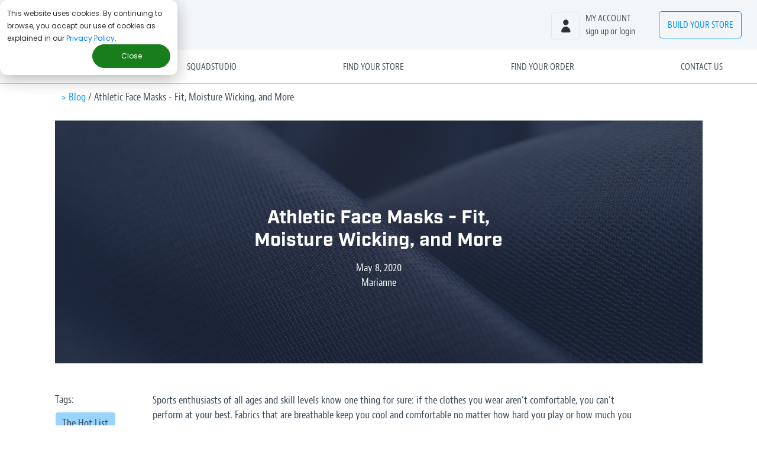

--- FILE ---
content_type: text/html; charset=UTF-8
request_url: https://www.squadlocker.com/squad-blog/face-masks-material-matters-for-safety-comfort
body_size: 15725
content:
<!--
templateType: "blog"
isAvailableForNewContent: true
--><!doctype html><html lang="en-us"><head>
    <meta charset="utf-8">
    <meta name="viewport" content="width=device-width, initial-scale=1, shrink-to-fit=no">
    <meta name="description" content="Face coverings that are breathable keep you cool and comfortable no matter how hard you play. Breathable fabrics matter for non-medical face masks, too.">

    <title> Athletic Face Masks - Fit, Moisture Wicking, and More </title>

    <meta name="viewport" content="width=device-width, initial-scale=1">

    <script src="/hs/hsstatic/jquery-libs/static-1.4/jquery/jquery-1.11.2.js"></script>
<script>hsjQuery = window['jQuery'];</script>
    <meta property="og:description" content="Face coverings that are breathable keep you cool and comfortable no matter how hard you play. Breathable fabrics matter for non-medical face masks, too.">
    <meta property="og:title" content="Athletic Face Masks - Fit, Moisture Wicking, and More">
    <meta name="twitter:description" content="Face coverings that are breathable keep you cool and comfortable no matter how hard you play. Breathable fabrics matter for non-medical face masks, too.">
    <meta name="twitter:title" content="Athletic Face Masks - Fit, Moisture Wicking, and More">

    

    
    <style>
a.cta_button{-moz-box-sizing:content-box !important;-webkit-box-sizing:content-box !important;box-sizing:content-box !important;vertical-align:middle}.hs-breadcrumb-menu{list-style-type:none;margin:0px 0px 0px 0px;padding:0px 0px 0px 0px}.hs-breadcrumb-menu-item{float:left;padding:10px 0px 10px 10px}.hs-breadcrumb-menu-divider:before{content:'›';padding-left:10px}.hs-featured-image-link{border:0}.hs-featured-image{float:right;margin:0 0 20px 20px;max-width:50%}@media (max-width: 568px){.hs-featured-image{float:none;margin:0;width:100%;max-width:100%}}.hs-screen-reader-text{clip:rect(1px, 1px, 1px, 1px);height:1px;overflow:hidden;position:absolute !important;width:1px}
</style>

<link rel="stylesheet" href="https://www.squadlocker.com/hubfs/hub_generated/module_assets/1/35593082529/1742723281209/module_Post_Header_-_Background_Image.min.css">
<link rel="stylesheet" href="https://www.squadlocker.com/hubfs/hub_generated/module_assets/1/35670711857/1742723282213/module_Subscription_Form_-_Blog_Squid.min.css">
    

    

<link rel="SHORTCUT ICON" href="https://www.squadlocker.com/hubfs/favicon-1.png">
<!-- Anti-flicker snippet (recommended)  -->
<style>.async-hide { opacity: 0 !important} </style>
<script>(function(a,s,y,n,c,h,i,d,e){s.className+=' '+y;h.start=1*new Date;
h.end=i=function(){s.className=s.className.replace(RegExp(' ?'+y),'')};
(a[n]=a[n]||[]).hide=h;setTimeout(function(){i();h.end=null},c);h.timeout=c;
})(window,document.documentElement,'async-hide','dataLayer',4000,
{'GTM-WBXVHJH':true});</script>
<!-- GA -->
<script>
  (function(i,s,o,g,r,a,m){i['GoogleAnalyticsObject']=r;i[r]=i[r]||function(){
  (i[r].q=i[r].q||[]).push(arguments)},i[r].l=1*new Date();a=s.createElement(o),
  m=s.getElementsByTagName(o)[0];a.async=1;a.src=g;m.parentNode.insertBefore(a,m)
  })(window,document,'script','//www.google-analytics.com/analytics.js','ga');

  ga('create', 'UA-66019499-3', 'auto');
  ga('require', 'GTM-WBXVHJH');
  ga('send', 'pageview');

</script>
<!-- End GA -->


<script type="text/javascript">
  (function(){

    // Create a queue, but don't obliterate an existing one!
    var analytics = window.analytics = window.analytics || [];

    // If the real analytics.js is already on the page return.
    if (analytics.initialize) return;

    // If the snippet was invoked already show an error.
    if (analytics.invoked) {
      if (window.console && console.error) {
        console.error('Segment snippet included twice.');
      }
      return;
    }

    // Invoked flag, to make sure the snippet
    // is never invoked twice.
    analytics.invoked = true;

    // A list of the methods in Analytics.js to stub.
    analytics.methods = [
      'trackSubmit',
      'trackClick',
      'trackLink',
      'trackForm',
      'pageview',
      'identify',
      'reset',
      'group',
      'track',
      'ready',
      'alias',
      'page',
      'once',
      'off',
      'on'
    ];

    // Define a factory to create stubs. These are placeholders
    // for methods in Analytics.js so that you never have to wait
    // for it to load to actually record data. The `method` is
    // stored as the first argument, so we can replay the data.
    analytics.factory = function(method){
      return function(){
        var args = Array.prototype.slice.call(arguments);
        args.unshift(method);
        analytics.push(args);
        return analytics;
      };
    };

    // For each of our methods, generate a queueing stub.
    for (var i = 0; i < analytics.methods.length; i++) {
      var key = analytics.methods[i];
      analytics[key] = analytics.factory(key);
    }

    // Define a method to load Analytics.js from our CDN,
    // and that will be sure to only ever load it once.
    analytics.load = function(key){
      // Create an async script element based on your key.
      var script = document.createElement('script');
      script.type = 'text/javascript';
      script.async = true;
      script.src = ('https:' === document.location.protocol
        ? 'https://' : 'http://')
        + 'cdn.segment.com/analytics.js/v1/'
        + key + '/analytics.min.js';

      // Insert our script next to the first script element.
      var first = document.getElementsByTagName('script')[0];
      first.parentNode.insertBefore(script, first);
    };

    // Add a version to keep track of what's in the wild.
    analytics.SNIPPET_VERSION = '3.1.0';

    // Load Analytics.js with your key, which will automatically
    // load the tools you've enabled for your account. Boosh!
    analytics.load("kMMvD81W4j5YJ7Zt2Ag4KK9wxoOQ9qNT");

    // Make the first page call to load the integrations. If
    // you'd like to manually name or tag the page, edit or
    // move this call however you'd like.
    analytics.page();

  })();

</script>

<!-- <script src="//cdn.optimizely.com/js/3052680168.js"></script> removed 6/11/2020 -->

<!-- added 3/10/21 -->
<script src="https://www.googleoptimize.com/optimize.js?id=GTM-WBXVHJH"></script>
<!-- end - added 3/10/21 -->

<meta name="msvalidate.01" content="226C7CAFDD11DF81F8DC177BF8FACD66">



<!-- do not remove - gsc verif -->
<meta name="google-site-verification" content="BEvyVMKK3iHTyROYoc1HVJ0Eu_0vgBsXtAHaLY5vB-A">
<!-- end - do not remove -->


<!-- Schema 8320-->
<script type="application/ld+json">
{
  "@context": "https://schema.org",
  "@type": "Corporation",
  "name": "SquadLocker",
  "description": "Design, decorate and deliver your custom team uniforms and gear. No setup fees or minimum orders. Nike, Adidas, UnderArmour, and more.",
  "openingHours": "Mo-Fr 08:30-17:30",
  "url": "https://www.squadlocker.com",
  "logo": "https://www.squadlocker.com/hubfs/2018%20Marketing%20Site/sqd-logo-r1.png",
  "contactPoint": {
    "@type": "ContactPoint",
    "telephone": "1-888-885-6253",
    "contactType": "customer service",
    "contactOption": "TollFree",
    "areaServed": "US",
    "availableLanguage": "en"
  },
  "sameAs": [
    "https://www.facebook.com/SquadLocker-185431758225553/",
    "https://twitter.com/squadlocker",
    "https://www.instagram.com/squadlocker/",
    "https://www.linkedin.com/company/squadlocker"
  ]
}
</script>


<!-- pinterest tracking - 9/2020 -->
<meta name="p:domain_verify" content="7213095b1a7e17018ee6bb40f741e1d4">
<!-- end - pinterest tracking -->


<!-- Typekit -->
<script src="https://use.typekit.net/xtr0axo.js"></script>
<script>try{Typekit.load({ async: false });}catch(e){}</script>
<!-- end - Typekit -->

<meta property="og:image" content="https://www.squadlocker.com/hubfs/Fabric-Gray-Textured-Pexels-1.jpeg">
<meta property="og:image:width" content="3375">
<meta property="og:image:height" content="2250">

<meta name="twitter:image" content="https://www.squadlocker.com/hubfs/Fabric-Gray-Textured-Pexels-1.jpeg">


<meta property="og:url" content="https://www.squadlocker.com/squad-blog/face-masks-material-matters-for-safety-comfort">
<meta name="twitter:card" content="summary_large_image">

<link rel="canonical" href="https://www.squadlocker.com/squad-blog/face-masks-material-matters-for-safety-comfort">

<meta property="og:type" content="article">
<link rel="alternate" type="application/rss+xml" href="https://www.squadlocker.com/squad-blog/rss.xml">
<meta name="twitter:domain" content="www.squadlocker.com">
<script src="//platform.linkedin.com/in.js" type="text/javascript">
    lang: en_US
</script>

<meta http-equiv="content-language" content="en-us">
<link rel="stylesheet" href="https://www.squadlocker.com/hubfs/hub_generated/template_assets/1/828022898/1742693683886/template_Hs_Default_Custom_Style.min.css">
<link rel="stylesheet" href="https://www.squadlocker.com/hubfs/hub_generated/template_assets/1/2608266423/1742693685957/template_Squad_Locker_Mar2015-style.css">




    <!-- Google Tag Manager -->
<script>(function(w,d,s,l,i){w[l]=w[l]||[];w[l].push({'gtm.start':
new Date().getTime(),event:'gtm.js'});var f=d.getElementsByTagName(s)[0],
j=d.createElement(s),dl=l!='dataLayer'?'&l='+l:'';j.async=true;j.src=
'https://www.googletagmanager.com/gtm.js?id='+i+dl;f.parentNode.insertBefore(j,f);
})(window,document,'script','dataLayer','GTM-KJ74Z4');</script>
<!-- End Google Tag Manager -->

<link rel="SHORTCUT ICON" href="https://www.squadlocker.com/hubfs/favicon-1.png">

<!-- Bootstrap core CSS -->
<link rel="stylesheet" href="https://maxcdn.bootstrapcdn.com/bootstrap/4.0.0/css/bootstrap.min.css" integrity="sha384-Gn5384xqQ1aoWXA+058RXPxPg6fy4IWvTNh0E263XmFcJlSAwiGgFAW/dAiS6JXm" crossorigin="anonymous">

<!-- Typekit -->
<script src="https://use.typekit.net/xtr0axo.js"></script>
<script>try{Typekit.load({ async: false });}catch(e){}</script>
    <link rel="stylesheet" href="https://www.squadlocker.com/hubfs/hub_generated/template_assets/1/5859307989/1742693676353/template_2018-global.min.css">
    <link rel="stylesheet" href="https://www.squadlocker.com/hubfs/hub_generated/template_assets/1/11047502214/1742693676905/template_2019-global.min.css">
    <link rel="stylesheet" href="https://www.squadlocker.com/hubfs/hub_generated/template_assets/1/25261863424/1742693683290/template_Squad-Blog-Styles_2020.min.css">

  <meta name="generator" content="HubSpot"></head>
  <body id="bodyID"> 

    <div id="hs_cos_wrapper_module_15826454791695_" class="hs_cos_wrapper hs_cos_wrapper_widget hs_cos_wrapper_type_inline_text" style="" data-hs-cos-general-type="widget" data-hs-cos-type="inline_text" data-hs-cos-field="text_field"></div>
    <!-- Google Tag Manager (noscript) -->
    <noscript>
      <iframe src="https://www.googletagmanager.com/ns.html?id=GTM-KJ74Z4" height="0" width="0" style="display:none;visibility:hidden"></iframe>
    </noscript>
    <!-- End Google Tag Manager (noscript) -->
    <div class="site-wrapper">
      <style>
  /*------ Navigation -------*/

  /*   #bodyId {
  margin-top: 95px;
  } */

  .site-content {
    margin-top: 58px !important;
    /*  banner
    *    margin-top: 98px !important; */
  }
  .sqd-logo {
    max-width: 115px;
  }
  .nav-container {
    position: fixed;
    width: 100%;
    z-index: 10;
    top: 0px;
    /*     top: 60px; */
    /*   top: 95px; */
  }
  /*   @media (min-width: 1131px) {
  .nav-container {
  top: 60px;
  }
  } */
  .second-level {
    border-bottom: 1px solid #C5C6C8;
    background-color: #fff;
  }
  .navbar-nav {
    width: 100%;
    max-width: 1200px;
    margin: auto;
    justify-content: space-between;
    align-items: center;
  }
  .top-level {
    background-color: #F3F6F9;
  }
  .nav-item {
    padding: 0px 10px;
    text-transform: uppercase;
  }
  .chat-cta span, .account-cta span {
    color: #475360;
    text-transform: lowercase;
  }
  .nav-item a {
    color: #475360;
  }
  .nav-item a {
    transition: .25s all;
  }
  .top-level-right .chat-cta {
    min-width: 170px;
  }
  .top-level-right .account-cta {
    min-width: 190px;
  }
  .top-level-right .build-cta {
    min-width: 160px;
  }
  .account-cta a:hover, .chat-cta a:hover, .nav-link:hover {
    color: #0092FF;
  }
  .build-cta a {
    border-radius: 5px;
    padding: 10px 20px;
    border: 1px solid #0092FF;
    text-align: center;
    color: #0092FF;
  }
  .build-cta a:hover {
    border: 1px solid #0092FF;
    color: #fff;
    background-color: #0092FF;
  }
  .nav-icon {
    float: left;
    padding-right: 10px;
    width: 48px height:48px;
  }
  .nav-item p {
    margin: 0;
    padding: 0;
  }
  .top-level .order-1 {
    width: 100%;
  }
  .navbar-toggler:focus {
    outline: 0;
  }
  .navbar-toggler-icon {
    width: 40px;
    height: 40px;
    background-size: 40px;
    background-repeat: no-repeat;
  }
  [aria-expanded=true] .navbar-toggler-icon {
    background-image: url("https://www.squadlocker.com/hubfs/2018%20Marketing%20Site/x-icon.svg");
  }
  [aria-expanded=false] .navbar-toggler-icon {
    background-image: url("https://www.squadlocker.com/hubfs/2018%20Marketing%20Site/menu-icon.svg");
  }
  @media (min-width: 300px) and (max-width: 992px) {
    #bodyId {
      /* 		margin-top: 57px; */
      margin-top: 97px;
    } 
    .nav-container {
      /*       banner
      * top: 40px; */
      /*     	top: 70px; */
    }
    .sqd-logo {
      max-width: 90px;
    }
    .second-level {
      border: 0px;
      padding: 0;
      position: static;
    }
    .dropdown {
      text-align: center;
    }
    .dropdown-menu {
      text-align: center;
      border: 0;
      background-color: #F3F6F9;
    }
    .nav-item p {
      display: none;
    }
    .top-level, .top-level .navbar-nav {
      flex-direction: row;
    }
    .top-level .nav-item {
      padding: 0px;
    }
    .top-level-right .nav-item {
      min-width: 40px;
      height: 40px;
      padding: 0px;
    }
    .top-level .order-1 {
      width: 100px;
    }
    .top-level .order-2 {
      margin-right: 40px;
    }
    .navbar-toggler {
      position: absolute;
      top: 4px;
      right: 0px;
    }
    .nav-icon {
      padding: 0;
      margin: 0;
      height: 40px;
      width: 40px;
    }
    .chat-cta, .build-cta span {
      display: none;
    }
    a.nav-cta {
      width: 100px;
      padding: 7px 0px;
    }
    .account-cta .nav-link {
      padding: 0;
      margin: 0px 6px 0px 0px;
    }
    .build-cta .nav-link {
      margin: 0px 2px 0px 0px;
    }
    .order-1 .nav-link {
      padding: 0;
    }
  }
  @media screen and (min-width: 992px) {

    .site-content {
      margin-top: 141px !important;
      /*      banner
      *  margin-top: 202px !important; */
    }
  }
  /*------ trigger scroll menu -------*/

  @media (min-width: 992px)  {
    #bodyId.scroll-menu  {
      /*   margin-top: 57px; */
      /*     banner
      *   margin-top: 97px; */
    }
    .scroll-menu .site-content {
      margin-top: 162px;
    }

    .scroll-menu .nav-container {
      /*       top: 40px; */
    }
    .scroll-menu .sqd-logo {
      max-width: 90px;
    }
    .scroll-menu .second-level {
      padding: 5px 0;
      position: static;
    }
    .scroll-menu .dropdown {
      text-align: center;
    }
    .scroll-menu .dropdown-menu {
      text-align: center;
      border: 0;
      background-color: #F3F6F9;
    }
    .scroll-menu .nav-item p {
      display: none;
    }
    .scroll-menu .top-level, .scroll-menu .top-level .navbar-nav {
      flex-direction: row;
    }
    .scroll-menu .top-level .nav-item {
      padding: 0px;
    }
    .scroll-menu .top-level-right .nav-item {
      min-width: 40px;
      height: 40px;
      padding: 0px;
    }

    .scroll-menu .navbar-toggler {
      position: absolute;
      top: 4px;
      right: 0px;
    }
    .scroll-menu .nav-icon {
      padding: 0;
      margin: 0;
      height: 40px;
      width: 40px;
    }
    .scroll-menu .build-cta span {
      display: none;
    }
    .scroll-menu a.nav-cta {
      width: 100px;
      padding: 7px 0px;
    }
    .scroll-menu .nav-link {
      padding: 0;
      margin: 0px 6px 0px 0px;
    }
    .scroll-menu .build-cta .nav-link {
      margin: 0px 2px 0px 0px;
    }
    .scroll-menu .order-1 .nav-link {
      padding: 0;
    }
  }


</style>

<!-- <script>
$(document).ready(function(){
$(".nav-item.chat-cta a.nav-link").click(function(e){
e.preventDefault();
$('.helpButtonEnabled').trigger("click");
});
});
</script> -->
<!-- Blue Banner - Mimic Teamlocker - Edit content in page edit -->

<!-- end blue banner -->

<div class="nav-container">
  <style>
.outdatedBrowserBanner__wrapper {
  background-color: #A12925;
  height: 85px;
  display: none;
}

body.unsupportedBrowser .outdatedBrowserBanner__wrapper {
  display: block;
}

body.unsupportedBrowser .navbar-toggler {
    top: 86px;
  }

@media (min-width: 566px) {
  .outdatedBrowserBanner__wrapper {
    height: 50px;
  }

  body.unsupportedBrowser .navbar-toggler {
    top: 52px;
  }
}

.outdatedBrowserBanner__content {
  text-align: center;
  color: #FFFFFF;
  font-family: 'jaf-bernino-sans-condensed', 'sans-serif';
  font-size: 18px;
  padding: 13px 12px 12px 12px;
  text-transform: none;
}

.outdatedBrowserBanner__content a {
  color: #FFFFFF;
  text-decoration: underline;
  font-family: 'jaf-bernino-sans-condensed', 'sans-serif';
  font-size: 18px;
}
</style>

<div class="outdatedBrowserBanner__wrapper" id="unsupportedBrowserBanner">
  <div class="outdatedBrowserBanner__content">
      For the best experience on our site, update your browser to <a href="https://www.google.com/chrome/" target="_blank">Google Chrome</a>.
  </div>
</div>

<script>

function getInternetExplorerVersion()
{
  var rv = -1;
  if (navigator.appName == 'Microsoft Internet Explorer')
  {
    var ua = navigator.userAgent;
    var re = new RegExp("MSIE ([0-9]{1,}[\\.0-9]{0,})");
    if (re.exec(ua) != null)
      rv = parseFloat( RegExp.$1 );
  }
  else if (navigator.appName == 'Netscape')
  {
    var ua = navigator.userAgent;
    var re  = new RegExp("Trident/.*rv:([0-9]{1,}[\\.0-9]{0,})");
    if (re.exec(ua) != null)
      rv = parseFloat( RegExp.$1 );
  }
  return rv;
}

var ieVersion = getInternetExplorerVersion();
if (ieVersion == 11) {
  var bodyElem = document.querySelector("body")
  bodyElem.classList.add('unsupportedBrowser')
  console.log(bodyElem, 'true')
} else {
  console.log('')
}
</script>
  <nav class="navbar navbar-expand-lg top-level">
    <div class="order-1">
      <ul class="navbar-nav">
        <li class="nav-item">
          <a class="nav-link" href="https://www.squadlocker.com"><img class="sqd-logo" alt="SquadLocker Logo" src="https://www.squadlocker.com/hubfs/2018%20Marketing%20Site/sqd-logo-r1.png"></a>
        </li>
      </ul>
    </div>
    <div class="order-2 top-level-right">
      <ul class="navbar-nav">
        <!--         <li class="nav-item chat-cta">

<a class="nav-link" href="#">
<img alt="Chat" class="nav-icon" src="https://cdn2.hubspot.net/hubfs/231999/2018%20Marketing%20Site/chat-icon.svg">
<p>Questions?<br>
<span>chat with us</span>
</p>
</a>
</li> -->
        <li class="nav-item account-cta">
          <a class="nav-link" href="https://teamlocker.squadlocker.com/#/account/login"><img alt="Account" class="nav-icon" src="https://www.squadlocker.com/hubfs/2018%20Marketing%20Site/account-icon.svg">
            <p>My Account<br>
              <span>Sign up or login</span></p></a>
        </li>
        <li class="nav-item build-cta">
<!--           <a class="nav-link nav-cta" href="https://teamlocker.squadlocker.com/">Build <span>Your</span> Store</a> -->
          <a class="nav-link nav-cta" href="https://www.squadlocker.com/getstarted">Build <span>Your</span> Store</a>
        </li>
      </ul>
    </div>
  </nav>
  <nav class="navbar navbar-expand-lg second-level">
    <button aria-controls="navbarSupportedContent" aria-expanded="false" aria-label="Toggle navigation" class="navbar-toggler" data-target="#navbarSupportedContent" data-toggle="collapse" type="button"><span class="navbar-toggler-icon"></span></button>
    <div class="collapse navbar-collapse" id="navbarSupportedContent">
      <ul class="navbar-nav">

        <li class="nav-item dropdown">
          <a aria-expanded="false" aria-haspopup="true" class="nav-link dropdown-toggle" data-toggle="dropdown" href="#" id="navbarDropdown" role="button">Solutions</a>
          <div aria-labelledby="navbarDropdown" class="dropdown-menu">
            <a class="dropdown-item solutionsuniforms" href="https://www.squadlocker.com/uniforms/squadgear">Uniforms</a>
            <a class="dropdown-item solutionsschools" href="https://www.squadlocker.com/solutions/schools">Schools</a>
            <a class="dropdown-item solutionssportsorganizations" href="https://www.squadlocker.com/solutions/organizations">Sports Organizations</a>
            <a class="dropdown-item solutionsbusinesses" href="https://www.squadlocker.com/solutions/corporate">Businesses</a>
            <!-- 						<a class="dropdown-item" href="https://www.squadlocker.com/solutions/teams">Teams</a> -->
          </div>
        </li>
        <li class="nav-item">
           <a class="nav-link learningcenter" title="SquadStudio" href="https://squadstudio.squadlocker.com/">SquadStudio</a>
        </li>
        <li class="nav-item">
          <a class="nav-link findyourstore" href="https://teamlocker.squadlocker.com/#/teams/">Find Your Store</a>
        </li>
        <li class="nav-item">
          <a class="nav-link findyourorder" href="https://teamlocker.squadlocker.com/dashboard/find-order">Find Your Order</a>
        </li>
        <li class="nav-item">
          <a class="nav-link contactus" href="https://www.squadlocker.com/contact">Contact Us</a>
        </li>
      </ul>
    </div>
  </nav>
</div>

<script>

  $(document).ready(function() {
    $(window).scroll(function() {
      var scroll = $(window).scrollTop();


      if (scroll >= 150) {
        $("#bodyID").addClass("scroll-menu");

      } else {
        $("#bodyID").removeClass("scroll-menu");
      }
    });
  });

</script>

<script src="https://www.squadlocker.com/hubfs/hub_generated/template_assets/1/62543469603/1742693691310/template_ABTesting.min.js">
</script>
      <script>
        $(window).load(function() {
          if (window.location.href.indexOf('#chatnow') != -1) {
            $zopim.livechat.window.show();
          }
        });
      </script>
      <div class="site-content blog_wrap blog_post">
        <div class="breadcrumbs section">
          <p>
            <a href="https://www.squadlocker.com/squad-blog" class="title">&gt; Blog</a> / <span class="title"><span id="hs_cos_wrapper_name" class="hs_cos_wrapper hs_cos_wrapper_meta_field hs_cos_wrapper_type_text" style="" data-hs-cos-general-type="meta_field" data-hs-cos-type="text">Athletic Face Masks - Fit, Moisture Wicking, and More</span></span>
          </p>
        </div>

        
        <div id="hs_cos_wrapper_module_160182924812628" class="hs_cos_wrapper hs_cos_wrapper_widget hs_cos_wrapper_type_module" style="" data-hs-cos-general-type="widget" data-hs-cos-type="module">
<div class="post-banner section" style="background: linear-gradient(0deg, rgba(33, 44, 66, 0.7), rgba(33, 44, 66, 0.7)), url(https://www.squadlocker.com/hubfs/Fabric-Gray-Textured-Pexels-1.jpeg) no-repeat center; background-size: cover;">

  <div class="post-banner_content">
    <h1><span id="hs_cos_wrapper_name" class="hs_cos_wrapper hs_cos_wrapper_meta_field hs_cos_wrapper_type_text" style="" data-hs-cos-general-type="meta_field" data-hs-cos-type="text">Athletic Face Masks - Fit, Moisture Wicking, and More</span></h1>
    <!-- Date only - MM/DD/YYY, no timestamp -->
    <p>
      May 8, 2020
    </p>
    <p>
      Marianne
    </p>
  </div>
  
</div></div>


        <div class="main-content section">
          <div class="post-tags">
            <div class="post-tags_main">
              
              <p class="tags_title">
                Tags:
              </p>
              <p class="tags_group" id="hubspot-topic_data">
                
                <a class="tag_link" href="https://www.squadlocker.com/squad-blog/topic/the-hot-list">The Hot List</a>
                
                <a class="tag_link" href="https://www.squadlocker.com/squad-blog/topic/spirit-wear">Spirit Wear</a>
                
                <a class="tag_link" href="https://www.squadlocker.com/squad-blog/topic/business-treats">Business Treats</a>
                
                <a class="tag_link" href="https://www.squadlocker.com/squad-blog/topic/school-spirit">School Spirit</a>
                
                <a class="tag_link" href="https://www.squadlocker.com/squad-blog/topic/community">Community</a>
                
              </p>
              
            </div>
          </div>
          <div class="post-content">
            <div class="post-content_body">
              <span id="hs_cos_wrapper_post_body" class="hs_cos_wrapper hs_cos_wrapper_meta_field hs_cos_wrapper_type_rich_text" style="" data-hs-cos-general-type="meta_field" data-hs-cos-type="rich_text"><p>Sports enthusiasts of all ages and skill levels know one thing for sure: if&nbsp;the clothes you wear aren’t comfortable, you can’t perform at your best. Fabrics that are breathable keep you cool and comfortable no matter how hard you play or how much you sweat.&nbsp;Breathable fabrics&nbsp;matter&nbsp;for&nbsp;non-medical&nbsp;face masks, too&nbsp;--&nbsp;and we’re not just talking about your ability to breathe easily when wearing one.&nbsp;&nbsp;</p>
<!--more-->
<p>You’re wearing a face mask for safety reasons, to help protect others from&nbsp;virus particles or other potentially harmful germs you might exhale. So while&nbsp;the Centers for Disease Control&nbsp;says masks must “allow for breathing without restriction,”&nbsp;they also note that masks must fit well and be made of the right fabric.&nbsp;&nbsp;</p>
<p>Sports fabric, for example.&nbsp;&nbsp;</p>
<p>“Today’s <a href="https://www.squadlocker.com/squad-blog/choose-polyester-for-the-most-comfortable-community-mask">polyester fibers are all about performance</a>,” notes SquadLocker co-founder and CEO Gary Goldberg. “They are designed to help the wearer feel great while engaging in a variety of physical activities.”&nbsp;<a class="sc-drKuOJ UzAuf" href="https://www.consumerreports.org/coronavirus/how-to-choose-and-wear-a-mask-during-the-coronavirus-pandemic/" title="https://www.consumerreports.org/coronavirus/how-to-choose-and-wear-a-mask-during-the-coronavirus-pandemic/">Dr. Susan Sokolowski</a>&nbsp;agrees.&nbsp;She&nbsp;directs the&nbsp;University of Oregon’s sports product design master’s degree program. She&nbsp;says&nbsp;the inside fabric layer of a mask should be able to wick away moisture in your breath. She&nbsp;recommends “a comfortable, washable, tightly knitted fabric, such as polyester, nylon, or a spandex-cotton blend—think athletic clothes.”&nbsp;</p>
<ul>
<li><strong>Fit matters</strong> because youth athletic masks are most effective when they conform to your face without gapping. Polyester sports fabric is ideal – it is stretchy for comfort when you’re active, but it also retains its shape to gently hug your face and/or neck.&nbsp;&nbsp;</li>
</ul>
<br>
<ul>
<li><strong>Moisture wicking masks matter</strong> because you want your mask to absorb miniscule droplets of breath, capturing the potentially harmful particles and microbes, and then allow moisture to evaporate. Cotton might be “all-natural” and a great choice for many types of clothing, but not for sports. And not so much for masks, at least the layer that’s next to your face. Cotton not only absorbs moisture, it retains moisture, becoming damp or even soggy. No comfort there!&nbsp;</li>
</ul>
<br>
<p>But mask material has to be washable, too. Face masks must be laundered after every wearing, otherwise germs will continue to build up. The mask won’t be able to do its job – protecting people near you -- and every time you touch it you risk spreading infection. This is why it’s also important to wash your hands well after removing your mask. (It’s also why we recommend purchasing multiple masks, so you always have clean ones on hand.)&nbsp;&nbsp;</p>
<p>&nbsp;</p>
<h2>The right&nbsp;material, in the right&nbsp;styles&nbsp;</h2>
<p>Teams and organizations know they can depend on SquadLocker for outstanding selection of top-quality products. And that includes athletic face masks. You can outfit your team with:&nbsp;</p>
<ul>
<li>Bandanna style&nbsp;face guards, made of&nbsp;100%&nbsp;polyester moisture management/antimicrobial performance fabric.&nbsp;<br><br></li>
<li>Gaiter style&nbsp;activity masks, made of&nbsp;83%&nbsp;polyester/17%&nbsp;spandex moisture management fabric.&nbsp;<br><br></li>
<li>Mask style face coverings made with 3-layer construction. A middle layer of pellon provides stability and extra protection, inner and outer layers are performance polyester designed for moisture wicking.&nbsp;&nbsp;</li>
</ul>
<br>
<p>But who wants a mask that’s all work and no play? At SquadLocker, we’re sports people, and we say . . .&nbsp;</p>
<p>&nbsp;</p>
<h2>Decorate that mask!</h2>
<p>You don’t wear bland, no-name uniforms or generic spirit wear, you want everyone to know who you are and who you root for! You choose team gear and related apparel in your team colors. You customize all that gear by decorating it with your name, your logo, everything that sets you apart. Of course, you want face masks that match. Like team-themed T-shirts and jackets, face masks show your true colors no matter where you go in public.&nbsp;&nbsp;</p>
<p>You can order <a href="/landing/2020/spring/masks" rel="noopener">decorated youth athletic masks</a> for&nbsp;the whole roster or just a few folks.&nbsp;Everyone orders on their own through your store, everyone receives their own order right to their door. Simple. Easy. Fast. Just right.&nbsp;&nbsp;</p>
<p>In the words of Coach Edwards from Goldsboro, North Carolina, “The quality of the product is out of this world. Everyone has something good to say about what we are wearing.” With custom-decorated community masks you can be sure your team is comfortable and safe and looking good, too.&nbsp;</p>
<p>&nbsp;</p>
<p><!--HubSpot Call-to-Action Code --><span class="hs-cta-wrapper" id="hs-cta-wrapper-55cb1d80-1da0-48e0-8ab1-31c9539a81fe"><span class="hs-cta-node hs-cta-55cb1d80-1da0-48e0-8ab1-31c9539a81fe" id="hs-cta-55cb1d80-1da0-48e0-8ab1-31c9539a81fe"><!--[if lte IE 8]><div id="hs-cta-ie-element"></div><![endif]--><a href="https://cta-redirect.hubspot.com/cta/redirect/231999/55cb1d80-1da0-48e0-8ab1-31c9539a81fe"><img class="hs-cta-img" id="hs-cta-img-55cb1d80-1da0-48e0-8ab1-31c9539a81fe" style="border-width:0px;" src="https://no-cache.hubspot.com/cta/default/231999/55cb1d80-1da0-48e0-8ab1-31c9539a81fe.png" alt="Looking for custom masks for your school, team or league? Learn More"></a></span><script charset="utf-8" src="/hs/cta/cta/current.js"></script><script type="text/javascript"> hbspt.cta._relativeUrls=true;hbspt.cta.load(231999, '55cb1d80-1da0-48e0-8ab1-31c9539a81fe', {"useNewLoader":"true","region":"na1"}); </script></span><!-- end HubSpot Call-to-Action Code --></p></span>
            </div>
            
            <div class="post-content_share">
              <!-- Begin partial -->
<style>
  .social-share_post {
    margin: 70px auto 0 !important;
    padding: 10px;
    text-align: center;
  }
  .share-title {
    text-align: center !important;
    font-family: Industry !important;
    font-weight: 800 !important;
    font-size: 32px !important;
    color: #212C42 !important;
  }
  .share-subtitle {
    margin: 10px 0;
    font-family: Industry !important;
    font-weight: 400 !important;
    font-size: 24px !important;
    letter-spacing: -1px !important;
    color: #374155 !important;
  }
  /* mask widget default images on social buttons */
  div.social_wrap {
    width: 150px;
    margin: 0 auto !important;
    display: flex;
    justify-content: space-around;
    align-items: center;
    cursor: pointer;
  }
  div.social {
    width: 35px;
    min-width: 35px;
    height: 35px;
    margin: 15px;
    background-size: contain !important;
    -webkit-transition: -webkit-transform 200ms ease-in-out;
    -moz-transition: -moz-transform 200ms ease-in-out;
    -o-transition: -o-transform 200ms ease-in-out;
    transition: transform 200ms ease-in-out;
  }
  div.social.fb_wrap {
    background: #fff url(https://www.squadlocker.com/hubfs/Icons/social/Facebook_svg.svg) no-repeat center;
  }
  div.social.tw_wrap {
    background: #fff url(https://www.squadlocker.com/hubfs/Icons/social/Twitter_svg.svg) no-repeat center;
  }
  div.social.li_wrap {
    background: #fff url(https://www.squadlocker.com/hubfs/Icons/social/Linkedin_svg.svg) no-repeat center;
  }
  div.social.fb_wrap:hover {
    background: #fff url(https://www.squadlocker.com/hubfs/Icons/social/Facebook_svg_blue.svg) no-repeat center;
  }
  div.social.tw_wrap:hover {
    background: #fff url(https://www.squadlocker.com/hubfs/Icons/social/Twitter_svg_blue.svg) no-repeat center;
  }
  div.social.li_wrap:hover {
    background: #fff url(https://www.squadlocker.com/hubfs/Icons/social/Linkedin_svg_blue.svg) no-repeat center;
  }
  div.social:hover {
    /* Set to black, filter to link blue */
/*     filter: saturate(100%) brightness(0%);
    filter: invert(52%) sepia(50%) saturate(6878%) hue-rotate(187deg) brightness(104%) contrast(102%); */
  }
  div.social > *,
  div.social .social_inner {
    opacity: 0 !important;
  }
</style>
<div class="social-share_post social-menu share-menu" id="js-share-menu">
  <p class="share-title">Share this Story</p>
  <div class="social_wrap">
    <div class="social fb_wrap">
      <div class="social_inner" id="fb-root"></div>
      <script>(function(d, s, id) {
          var js, fjs = d.getElementsByTagName(s)[0];
          if (d.getElementById(id)) return;
          js = d.createElement(s); js.id = id;
          js.src = "//connect.facebook.net/en_US/sdk.js#xfbml=1&version=v2.5";
          fjs.parentNode.insertBefore(js, fjs);
        }(document, 'script', 'facebook-jssdk'));</script>
      <div class="fb-share-button" data-layout="button_count"></div>
    </div>
    <div class="social tw_wrap">
      <a class="twitter-share-button" href="https://twitter.com/share" {count} data-via="">Tweet</a>
      <script>!function(d,s,id){var js,fjs=d.getElementsByTagName(s)[0],p=/^http:/.test(d.location)?'http':'https';if(!d.getElementById(id)){js=d.createElement(s);js.id=id;js.src=p+'://platform.twitter.com/widgets.js';fjs.parentNode.insertBefore(js,fjs);}}(document, 'script', 'twitter-wjs');</script>
    </div>
    <div class="social li_wrap">
      <script src="//platform.linkedin.com/in.js" type="text/javascript"> lang: en_US</script>
      <script type="IN/Share" data-counter="right"></script>
    </div>
  </div>
</div> 
<!-- End partial -->
            </div>
          </div>
        </div>
        <hr>
        <div class="call-to-action section">
          
          <div class="call-to-action_content">
  <h2 style="color:#212c42;">
    Subscribe to the Squad Blog
  </h2>
  <p style="color:#212c42;">
    
    Join our squad in getting weekly updates on the most helpful content for your youth teams, sports clubs, students, and more.
    
  </p>
  <div id="blog-subscription-form">
    <!--[if lte IE 8]>
<script charset="utf-8" type="text/javascript" src="//js.hsforms.net/forms/v2-legacy.js"></script>
<![endif]-->
    <script charset="utf-8" type="text/javascript" src="//js.hsforms.net/forms/v2.js"></script>
    <script>
      hbspt.forms.create({
        portalId: "231999",
        formId: "2c2d9ec5-d571-4efc-ba57-12c5c06f8876"
      });
    </script>
  </div>
</div>
<div class="call-to-action_img sqd-left">
  <img src="https://www.squadlocker.com/hubfs/Squids%202020/2020-01-30-Squid_Blog.png" alt="SquadLocker">
</div>
<div class="call-to-action_img sqd-dwn">
  <img src="https://www.squadlocker.com/hubfs/Squids%202020/2020-01-30-Squid_Blog_mobile.png" alt="SquadLocker">
</div>
        </div>
        <hr>
        <div class="read-more_wrap section">
          <h2 class="read-more_title">
            More from the Squad Blog
          </h2>
          <div class="read-more_group">
            
            
            <div class="post-summary">
              
              <div class="post-summary_feature-img">
                <a class="link_img-wrap" href="https://www.squadlocker.com/squad-blog/the-circuit-partnership" title="Read full article: The Circuit's Official Team Store Provider of Grassroots Basketball">
                  <img src="https://www.squadlocker.com/hubfs/circuit_press_social4%20(1).jpg" alt="The Circuit's Official Team Store Provider of Grassroots Basketball">
                </a>
              </div>
              
              <div class="post-summary_content">
                <h2 id="hubspot-name" data-hubspot-form-id="name" data-hubspot-name="Blog Title">
                  <a class="link_title-wrap" href="https://www.squadlocker.com/squad-blog/the-circuit-partnership" title="Read full article">
                    The Circuit's Official Team Store Provider of...
                  </a>
                </h2>
                <p></p>
                <a class="read-more" href="https://www.squadlocker.com/squad-blog/the-circuit-partnership" title="Read full article: The Circuit's Official Team Store Provider of Grassroots Basketball">Read More</a>
              </div>
            </div>
            
            <div class="post-summary">
              
              <div class="post-summary_feature-img">
                <a class="link_img-wrap" href="https://www.squadlocker.com/squad-blog/squadlocker-supports-breast-cancer-awareness" title="Read full article: SquadLocker Supports Breast Cancer Awareness">
                  <img src="https://www.squadlocker.com/hubfs/breast_cancer_awareness_blog_thumbnail.jpg" alt="SquadLocker Supports Breast Cancer Awareness">
                </a>
              </div>
              
              <div class="post-summary_content">
                <h2 id="hubspot-name" data-hubspot-form-id="name" data-hubspot-name="Blog Title">
                  <a class="link_title-wrap" href="https://www.squadlocker.com/squad-blog/squadlocker-supports-breast-cancer-awareness" title="Read full article">
                    SquadLocker Supports Breast Cancer Awareness
                  </a>
                </h2>
                <p></p>
                <a class="read-more" href="https://www.squadlocker.com/squad-blog/squadlocker-supports-breast-cancer-awareness" title="Read full article: SquadLocker Supports Breast Cancer Awareness">Read More</a>
              </div>
            </div>
            
            <div class="post-summary">
              
              <div class="post-summary_feature-img">
                <a class="link_img-wrap" href="https://www.squadlocker.com/squad-blog/aba-partnership" title="Read full article: Pro Basketball News: The American Basketball Association (ABA) Partners with SquadLocker on Custom Apparel">
                  <img src="https://www.squadlocker.com/hubfs/aba_blog_thumbnail.jpg" alt="Pro Basketball News: The American Basketball Association (ABA) Partners with SquadLocker on Custom Apparel">
                </a>
              </div>
              
              <div class="post-summary_content">
                <h2 id="hubspot-name" data-hubspot-form-id="name" data-hubspot-name="Blog Title">
                  <a class="link_title-wrap" href="https://www.squadlocker.com/squad-blog/aba-partnership" title="Read full article">
                    Pro Basketball News: The American Basketball...
                  </a>
                </h2>
                <p></p>
                <a class="read-more" href="https://www.squadlocker.com/squad-blog/aba-partnership" title="Read full article: Pro Basketball News: The American Basketball Association (ABA) Partners with SquadLocker on Custom Apparel">Read More</a>
              </div>
            </div>
            
            <div class="post-summary">
              
              <div class="post-summary_feature-img">
                <a class="link_img-wrap" href="https://www.squadlocker.com/squad-blog/get-uniforms-done" title="Read full article: Get Uniforms Done">
                  <img src="https://www.squadlocker.com/hubfs/gud_thumbnail.jpg" alt="Get Uniforms Done">
                </a>
              </div>
              
              <div class="post-summary_content">
                <h2 id="hubspot-name" data-hubspot-form-id="name" data-hubspot-name="Blog Title">
                  <a class="link_title-wrap" href="https://www.squadlocker.com/squad-blog/get-uniforms-done" title="Read full article">
                    Get Uniforms Done
                  </a>
                </h2>
                <p></p>
                <a class="read-more" href="https://www.squadlocker.com/squad-blog/get-uniforms-done" title="Read full article: Get Uniforms Done">Read More</a>
              </div>
            </div>
            
          </div>
          <a href="https://www.squadlocker.com/squad-blog/" class="see-more">See More Posts <span class="rchev">❯</span></a>
        </div>
      </div> <!-- end site-content, blog-wrap -->
      <hr>
      <style>
  .footer-parent{color: #88949c !important; margin-bottom: 0.1em; font-weight: 300;text-transform: uppercase; }
  .footer-item{color: #2d3237; margin-bottom: 0.1em; font-size: 18px; font-weight: 400;}
  .copyright{text-align:center;}
</style>
<div class="footer" style="background: #fff;">
  <div class="py-5 container footer-nav">
    <div class="row">
      <div class="col-6 col-md-3 mb-4">
        <a class="footer-parent">About</a><br>
        <a class="footer-item aboutus" href="https://www.squadlocker.com/about-squadlocker">About Us</a><br>
        <a class="footer-item whychooseus" href="https://www.squadlocker.com/why-choose-squadlocker">Why Choose Us?</a><br>
        <a class="footer-item ceostatement" href="https://www.squadlocker.com/founders-story">Founder's Story</a><br>
        <a class="footer-item management" href="https://www.squadlocker.com/squad/experts">Meet the Squad</a><br>
        <!-- 				<a class="footer-item" href="https://www.squadlocker.com/Testimonials">Testimonial</a><br> -->
        <a class="footer-item newsandpress" href="https://www.squadlocker.com/news-press">News &amp; Press</a><br>
        <a class="footer-item casestudies" href="https://www.squadlocker.com/herostory">Case Studies</a><br>
        <a class="footer-item squidblog" href="https://www.squadlocker.com/squid-blog">Squid Blog</a><br>
        <a class="footer-item squadblog" href="https://www.squadlocker.com/squad-blog">Legacy Blog</a>


      </div>
      <div class="col-6 col-md-3 mb-4">
        <a class="footer-parent">Partnerships</a><br>
<!--         <a class="footer-item sportsmanagementpartner" href="https://www.sportsengine.com/solutions">Sports Management Partner</a><br> -->
        <a class="footer-item companypartners" href="https://www.squadlocker.com/partners">Company Partners</a><br>
        <a class="footer-item collectives" href="https://www.squadlocker.com/hubfs/Collectives/02-08-23%20SquadLocker%20x%20Collectives%20Linked%20-%20Contact%20Us.pdf">Collectives</a><br>

        <br>
        <a class="footer-parent">Sales &amp; Decoration</a><br>
        				<a class="footer-item" href="https://www.squadlocker.com/promotions">Promotions &amp; Clearance</a><br>
<!--         <a class="footer-item sloutlet" href="https://teamlocker.squadlocker.com/#/lockers/squadlocker-outlet-final-sale-limited-sizes-quantities-colors-1?_k=zrh8zz">SquadLocker Outlet - Shop Now</a><br> -->
        <a class="footer-item fundraising" href="https://www.squadlocker.com/fundraising">Fundraising</a><br>
        <a class="footer-item artworkanddecoration" href="https://www.squadlocker.com/artwork-decoration">Artwork &amp; Decorations</a><br>
        <a class="footer-item uniforms" href="https://www.squadlocker.com/uniforms/squadgear">Uniforms</a><br>
        <a class="footer-item uniforms" href="https://www.squadlocker.com/learning-center">Learning Center</a><br>
        <a class="footer-item services" href="https://www.squadlocker.com/services">Services</a><br>
        <a class="footer-item Gift-Cards" href="https://teamlocker.squadlocker.com/#/gift-card">Gift Cards</a><br>


      </div>
      <div class="col-6 col-md-3 mb-4">
        <a class="footer-parent">For the Customer</a><br>
        <a class="footer-item customerbillofrights" href="https://www.squadlocker.com/bill-of-rights">Customer Bill of Rights</a><br>
        <a class="footer-item paymentoptions" href="https://www.squadlocker.com/payment-options">Payment Options</a><br>
        <br>
        <a class="footer-parent">Get In Touch</a><br>
        <a class="footer-item contactus" href="https://www.squadlocker.com/contact">Contact Us</a><br>
        <a class="footer-item faqs" href="https://www.squadlocker.com/hubfs/Partner%20Media%20Center%20v2/Value%20Props%20-%20FAQ%20%20-%20New%20Store%20-%20Uniforms/Copy%20of%20FAQs.pdf">FAQs</a><br>
        <a class="footer-item careers" href="https://www.squadlocker.com/squadlocker-careers">Careers</a><br>
        <br>
        <a href="https://www.facebook.com/SquadLocker-185431758225553/" style="display: inline-block;" target="_blank"><img class="fb d-none d-md-block" src="https://www.squadlocker.com/hubfs/ASA/fb@3x.png" style="width: 30px; height: 30px; margin-right: 2px;"></a> <a href="https://www.instagram.com/squadlocker/" style="display: inline-block;" target="_blank"><img class="fb d-none d-md-block" src="https://www.squadlocker.com/hubfs/ASA/insta@3x.png" style="width: 30px; height: 30px; margin-right: 2px;"></a> <a href="https://twitter.com/squadlocker" style="display: inline-block;" target="_blank"><img class="fb d-none d-md-block" src="https://www.squadlocker.com/hubfs/ASA/twitter@3x.png" style="width: 30px; height: 30px; margin-right: 2px;"></a> <a href="https://www.linkedin.com/company/squadlocker" style="display: inline-block;" target="_blank"><img class="fb d-none d-md-block" src="https://www.squadlocker.com/hubfs/ASA/in@3x.png" style="width: 30px; height: 30px; margin-right: 2px;"></a>
      </div>
      <div class="col-6 col-md-3 mb-4">
        <a class="footer-parent">Policies</a><br>
        <a class="footer-item returnpolicy" href="https://www.squadlocker.com/return-policy">Return Policy</a><br>
        <a class="footer-item privacypolicy" href="https://www.squadlocker.com/privacy-policy">Privacy Policy</a><br>
        <a class="footer-item sgpolicy" target="_blank" href="https://www.squadlocker.com/hubfs/SquadGear/SquadGear%20PDFs/SquadGear%20Just%20Disclaimer.pdf">SquadGear Policy</a><br>
        <a class="footer-item termsofservice" href="https://www.squadlocker.com/terms-of-service">Terms of Service</a><br>
        <a class="footer-item accessibility" href="https://www.squadlocker.com/accessibility">Accessibility</a><br>
        <a class="footer-item fairlaborpractices" href="https://www.squadlocker.com/fair-labor">Fair Labor Practices</a><br>
        <a class="footer-item donotsellmyinformation" href="https://www.squadlocker.com/donotsellmyinfo">Do Not Sell My Information</a><br>
<!--         <a class="footer-item" href="https://www.squadlocker.com/policies/covid-19">COVID-19 Response</a><br> -->
        <br>
        <a href="http://www.bbb.org/boston/business-reviews/internet-services/squadlocker-inc-in-warwick-ri-165701/#bbbonlineclick" rel="nofollow" target="_blank"><img alt="SquadLocker, Inc. BBB Business Review" class="ab-seal-horizontal d-none d-md-block" src="https://www.squadlocker.com/hubfs/ASA/ab-seal-horizontal@3x.png" style="width: 100px;"></a>
      </div>
      <div class="col-12 d-block d-md-none" style="background: #fff;">
        <a href="https://www.facebook.com/SquadLocker-185431758225553/" style="display: inline-block;" target="_blank"><img class="fb" src="https://www.squadlocker.com/hubfs/ASA/fb@3x.png" alt="Facebook" style="width: 30px; height: 30px; margin-right: 2px;"></a> <a href="https://www.instagram.com/squadlocker/" style="display: inline-block;" target="_blank"><img class="fb" src="https://www.squadlocker.com/hubfs/ASA/insta@3x.png" alt="Instagram" style="width: 30px; height: 30px; margin-right: 2px;"></a> <a href="https://twitter.com/squadlocker" style="display: inline-block;" target="_blank"><img class="fb" src="https://www.squadlocker.com/hubfs/ASA/twitter@3x.png" alt="Twitter" style="width: 30px; height: 30px; margin-right: 2px;"></a> <a href="https://www.linkedin.com/company/squadlocker" style="display: inline-block;" target="_blank"><img class="fb" src="https://www.squadlocker.com/hubfs/ASA/in@3x.png" title="LinkedIn" style="width: 30px; height: 30px; margin-right: 2px;"></a> <a href="http://www.bbb.org/boston/business-reviews/internet-services/squadlocker-inc-in-warwick-ri-165701/#bbbonlineclick" rel="nofollow" style="margin-left: 30px; display: inline-block;" target="_blank"><img alt="SquadLocker, Inc. BBB Business Review" class="ab-seal-horizontal" src="https://www.squadlocker.com/hubfs/ASA/ab-seal-horizontal@3x.png" style="width: 100px;"></a>
      </div>
    </div>
  </div>
  <div class="py-4" style="border-top: 1px solid #ccc; background: #fff;">
    <div class="container-fluid">
      <div class="row">
        <div class="col-12">
          <p class="copyright bern mb-0 pb-0">Copyright © 2023 SquadLocker</p>
        </div>
      </div>
    </div>
  </div>
  <!-- FOOTER END -->
</div>
    </div> <!-- end site-wrapper -->
    <script>     
      jQuery(document).ready(function(){
        if( window.hsInEditor ) {
          return;
        } else {

          
          // Image resize
          function imgCenterfix() {
            var postSummaryImgs = $(".post-summary img");
            $.each(postSummaryImgs, function(i, val) {
              $(val).css({"max-width":"none"});
              var imgW = $(val).width();
              var wrapW = $(val).closest(".post-summary_feature-img").width();
              if(imgW > wrapW) {
                var overage = imgW - wrapW;
                var centerfix = (overage / 2).toString();
                $(val).css("transform","translate(-" + centerfix + "px)");
              }
            });
          }
          var imgCenter = setInterval(function() {
            if ($(".post-summary img").length) {
              imgCenterfix();
              clearInterval(imgCenter);
            }
          }, 100);
          
          
          
        }
      });
    </script>
    
<!-- HubSpot performance collection script -->
<script defer src="/hs/hsstatic/content-cwv-embed/static-1.1293/embed.js"></script>
<script>
var hsVars = hsVars || {}; hsVars['language'] = 'en-us';
</script>

<script src="/hs/hsstatic/cos-i18n/static-1.53/bundles/project.js"></script>

<!-- Start of HubSpot Analytics Code -->
<script type="text/javascript">
var _hsq = _hsq || [];
_hsq.push(["setContentType", "blog-post"]);
_hsq.push(["setCanonicalUrl", "https:\/\/www.squadlocker.com\/squad-blog\/face-masks-material-matters-for-safety-comfort"]);
_hsq.push(["setPageId", "29135954046"]);
_hsq.push(["setContentMetadata", {
    "contentPageId": 29135954046,
    "legacyPageId": "29135954046",
    "contentFolderId": null,
    "contentGroupId": 3729390191,
    "abTestId": null,
    "languageVariantId": 29135954046,
    "languageCode": "en-us",
    
    
}]);
</script>

<script type="text/javascript" id="hs-script-loader" async defer src="/hs/scriptloader/231999.js"></script>
<!-- End of HubSpot Analytics Code -->


<script type="text/javascript">
var hsVars = {
    render_id: "0a35ee3a-9a5b-4b9a-8aa2-8ce87769aabf",
    ticks: 1767763898906,
    page_id: 29135954046,
    
    content_group_id: 3729390191,
    portal_id: 231999,
    app_hs_base_url: "https://app.hubspot.com",
    cp_hs_base_url: "https://cp.hubspot.com",
    language: "en-us",
    analytics_page_type: "blog-post",
    scp_content_type: "",
    
    analytics_page_id: "29135954046",
    category_id: 3,
    folder_id: 0,
    is_hubspot_user: false
}
</script>


<script defer src="/hs/hsstatic/HubspotToolsMenu/static-1.432/js/index.js"></script>

<!--— DO NOT REMOVE —-->
<script src="https://www.squadlocker.com/hubfs/hub_generated/template_assets/1/2608266698/1742693688774/template_Squad_Locker_Mar2015-main.min.js"></script>
<!--— END DO NOT REMOVE —-->

<!--Hubspot Migration Assets-->
<!--migrated from CMS footer_html -->
<!--End Hubspot Migration Assets-->


<!-- <script src="//cdn.optimizely.com/js/3052680168.js"></script> removed 6/11/2020 -->

<script type="text/javascript" src="https://www.squadlocker.com/hs-fs/file-2658570165-js/Stack_Table/stacktable.js"></script>


<link type="text/css" href="https://www.squadlocker.com/hs-fs/file-2656461148-css/Stack_Table/stacktable.css">


<script>
$(document).ready(function(){
$('.responsive-table').stacktable();
});
</script>

<script>

$(document).ready(function(){
$( "h1,h3" ).each(function() {
if($( this ).html()=='&nbsp;') {
$( this ).css('display','none');
}
});
});
</script>



<script type="text/javascript">
  /*! jquery.cookie v1.4.1 | MIT */
  !function(a){"function"==typeof define&&define.amd?define(["jquery"],a):"object"==typeof exports?a(require("jquery")):a(jQuery)}(function(a){function b(a){return h.raw?a:encodeURIComponent(a)}function c(a){return h.raw?a:decodeURIComponent(a)}function d(a){return b(h.json?JSON.stringify(a):String(a))}function e(a){0===a.indexOf('"')&&(a=a.slice(1,-1).replace(/\\"/g,'"').replace(/\\\\/g,"\\"));try{return a=decodeURIComponent(a.replace(g," ")),h.json?JSON.parse(a):a}catch(b){}}function f(b,c){var d=h.raw?b:e(b);return a.isFunction(c)?c(d):d}var g=/\+/g,h=a.cookie=function(e,g,i){if(void 0!==g&&!a.isFunction(g)){if(i=a.extend({},h.defaults,i),"number"==typeof i.expires){var j=i.expires,k=i.expires=new Date;k.setTime(+k+864e5*j)}return document.cookie=[b(e),"=",d(g),i.expires?"; expires="+i.expires.toUTCString():"",i.path?"; path="+i.path:"",i.domain?"; domain="+i.domain:"",i.secure?"; secure":""].join("")}for(var l=e?void 0:{},m=document.cookie?document.cookie.split("; "):[],n=0,o=m.length;o>n;n++){var p=m[n].split("="),q=c(p.shift()),r=p.join("=");if(e&&e===q){l=f(r,g);break}e||void 0===(r=f(r))||(l[q]=r)}return l};h.defaults={},a.removeCookie=function(b,c){return void 0===a.cookie(b)?!1:(a.cookie(b,"",a.extend({},c,{expires:-1})),!a.cookie(b))}});

  function getParameterByName(name) {
      name = name.replace(/[\[\]]/g, "\\$&");
      var regex = new RegExp("[?&]" + name + "(=([^&#]*)|&|#|$)"),
          results = regex.exec(window.location.href);
      if (!results || !results[2]) return '';
      return decodeURIComponent(results[2].replace(/\+/g, " "));
  }

  $(function() {
    $.each(["c1", "source", "kw", "utm_category", "utm_source", "utm_keyword", "utm_content", "utm_medium", "utm_term", "utm_campaign"], function(key, value) {
      param = getParameterByName(value);
      if (param != '')
        $.cookie(value, param, { domain: 'squadlocker.com' });
    });
  });
</script>

<!-- MSN Tracking Script BEGIN -->
<script>(function(w,d,t,r,u){var f,n,i;w[u]=w[u]||[],f=function(){var o={ti:"17236227"};o.q=w[u],w[u]=new UET(o),w[u].push("pageLoad")},n=d.createElement(t),n.src=r,n.async=1,n.onload=n.onreadystatechange=function(){var s=this.readyState;s&&s!=="loaded"&&s!=="complete"||(f(),n.onload=n.onreadystatechange=null)},i=d.getElementsByTagName(t)[0],i.parentNode.insertBefore(n,i)})(window,document,"script","//bat.bing.com/bat.js","uetq");</script>
<!-- MSN Tracking Script END -->

<!-- Twitter universal website tag code -->
<!-- End Twitter universal website tag code -->

<!-- LinkedIn Tracking BEGIN -->
<script type="text/javascript">
_linkedin_partner_id = "38157";
window._linkedin_data_partner_ids = window._linkedin_data_partner_ids || [];
window._linkedin_data_partner_ids.push(_linkedin_partner_id);
</script><script type="text/javascript">
(function(){var s = document.getElementsByTagName("script")[0];
var b = document.createElement("script");
b.type = "text/javascript";b.async = true;
b.src = "https://snap.licdn.com/li.lms-analytics/insight.min.js";
s.parentNode.insertBefore(b, s);})();
</script>
<noscript>
<img height="1" width="1" style="display:none;" alt="" src="https://px.ads.linkedin.com/collect/?pid=38157&amp;fmt=gif">
</noscript>
<!-- LinkedIn Tracking END -->

<!-- WPMG ROI Tracking Script REMOVED 6/10/20 --
<script>(function (w, id, q) {var s='script',d=w.document,p=d.getElementsByTagName(s)[0],n=d.createElement(s);
w._crq=w._crq?w._crq:[];w._crq.push(q);n.src='//www.conversionruler.com/bin/js.php?siteid='+id;p.parentNode.insertBefore(n, p);
}(window,'6945',0));</script><noscript><div style="position: absolute; left: 0"><img
src="https://www.conversionruler.com/bin/tracker.php?siteid=6945&amp;nojs=1" alt="" width="1" height="1"
/></div></noscript>
!-- WPMG ROI Tracking Script END -->

<!-- WPMG ROI Tracking Script BEGIN -->
<script>(function (w, id, q) {var s='script',d=w.document,p=d.getElementsByTagName(s)[0],n=d.createElement(s);
w._crq=w._crq?w._crq:[];w._crq.push(q);n.src='//www.conversionruler.com/bin/js.php?siteid='+id;p.parentNode.insertBefore(n, p);
}(window,'6945',0));</script><script>
</script><noscript><div style="position: absolute; left: 0"><img src="https://www.conversionruler.com/bin/tracker.php?siteid=6945&amp;nojs=1" alt="" width="1" height="1"></div></noscript>
<!-- WPMG ROI Tracking Script END -->
<div id="fb-root"></div>
  <script>(function(d, s, id) {
  var js, fjs = d.getElementsByTagName(s)[0];
  if (d.getElementById(id)) return;
  js = d.createElement(s); js.id = id;
  js.src = "//connect.facebook.net/en_US/sdk.js#xfbml=1&version=v3.0";
  fjs.parentNode.insertBefore(js, fjs);
 }(document, 'script', 'facebook-jssdk'));</script> <script>!function(d,s,id){var js,fjs=d.getElementsByTagName(s)[0];if(!d.getElementById(id)){js=d.createElement(s);js.id=id;js.src="https://platform.twitter.com/widgets.js";fjs.parentNode.insertBefore(js,fjs);}}(document,"script","twitter-wjs");</script>
 


    <!-- Bootstrap core JavaScript -->
    <script src="https://maxcdn.bootstrapcdn.com/bootstrap/4.0.0/js/bootstrap.min.js">
    </script>
  
</body></html>

--- FILE ---
content_type: text/css
request_url: https://www.squadlocker.com/hubfs/hub_generated/module_assets/1/35593082529/1742723281209/module_Post_Header_-_Background_Image.min.css
body_size: -575
content:
.h1,.p{font-family:Poppins,san-serif}

--- FILE ---
content_type: text/css
request_url: https://www.squadlocker.com/hubfs/hub_generated/module_assets/1/35670711857/1742723282213/module_Subscription_Form_-_Blog_Squid.min.css
body_size: 13
content:
  .sqd-left {
    display: none;
  }
  @media screen and (min-width: 768px) {
    .sqd-dwn {
      display: none;
    }
    .sqd-left {
      display: block;
    }
 .h2 {
   font-family: "Poppins", san-serif;
  }

#blog-subscription-form form {
  float: unset;
  width: auto;
}
#blog-subscription-form .hbspt-form .hs_firstname.field.hs-form-field {
    width: 100% !important;
}

#blog-subscription-form .hbspt-form label,
#blog-subscription-form .hbspt-form input {
  font-family: "Poppins", sans-serif;
  color: #212C42;
  font-size: 16px;
  text-transform: none;
}

#blog-subscription-form .hbspt-form label.hs-error-msg {
  color: #E81C24;
}
#blog-subscription-form .hbspt-form .field {
  margin-bottom: 0;
}
#blog-subscription-form .hbspt-form .field > label {
/*   padding: 8px 0 0; */
  cursor: pointer;
}
#blog-subscription-form .hbspt-form .field > .input {
/*   padding: 0 0 8px; */
}
#blog-subscription-form .hbspt-form .hs_submit {
  padding: 16px 0;
}
#blog-subscription-form .hbspt-form input[type="text"].hs-input,
#blog-subscription-form .hbspt-form input[type="email"].hs-input {
  width: 350px !important;
  height: 42px;
  
	background-color: #fff;
	border-width: 1px;
	border-style: solid;
	border-radius: 2px;
	border-color: #2d3237;
}
/* submit button */
#blog-subscription-form .hbspt-form .hs-form input[type="submit"].hs-button {
  width: 250px !important;
  padding: .5rem 2rem;
  font-size: 18px;
  line-height: 25px;
  font-weight: 600;
  text-transform: uppercase;
  text-decoration: none;
  text-align: center;

  border-radius: 2px;
  border-width: 2px;
  border-style: solid;
  color: #fff !important;
  text-shadow: none;
  background-color: #187E1C;
  background-image: none;
  border-color: #187E1C !important;
}
#blog-subscription-form .hbspt-form input[type="submit"]:hover,
#blog-subscription-form .hbspt-form input[type="submit"]:active {
  color: #187E1C;
  background-color: #F2F9FF;
}
#blog-subscription-form .hbspt-form input[type="submit"]:selected {
  color: #187E1C;
  background-color: #FFF;
} 
/* end - submit button */


--- FILE ---
content_type: text/css
request_url: https://www.squadlocker.com/hubfs/hub_generated/template_assets/1/2608266423/1742693685957/template_Squad_Locker_Mar2015-style.css
body_size: 19444
content:
/* @import url('http://example.com/example_style.css'); */

/**
 * CSS @imports must be at the top of the file.      
 * Add them above this section.                             
 */



/* ==========================================================================
   HS COS Boilerplate v1.5.0                                
   ========================================================================== */

/* This responsive framework is required for all styles. */
/* Responsive Grid */

.row-fluid {
    width: 100%;
    *zoom: 1;
}

.row-fluid:before, .row-fluid:after {
    display: table;
    content: "";
}

.row-fluid:after {
    clear: both;
}

.row-fluid [class*="span"] {
    display: block;
    float: left;
    width: 100%;
    min-height: 28px;
    margin-left: 2.127659574%;
    *margin-left: 2.0744680846382977%;
    -webkit-box-sizing: border-box;
    -moz-box-sizing: border-box;
    -ms-box-sizing: border-box;
    box-sizing: border-box;
}

.row-fluid [class*="span"]:first-child {
    margin-left: 0;
}

.row-fluid .span12 {
    width: 99.99999998999999%;
    *width: 99.94680850063828%;
}

.row-fluid .span11 {
    width: 91.489361693%;
    *width: 91.4361702036383%;
}

.row-fluid .span10 {
    width: 82.97872339599999%;
    *width: 82.92553190663828%;
}

.row-fluid .span9 {
    width: 74.468085099%;
    *width: 74.4148936096383%;
}

.row-fluid .span8 {
    width: 65.95744680199999%;
    *width: 65.90425531263828%;
}

.row-fluid .span7 {
    width: 57.446808505%;
    *width: 57.3936170156383%;
}

.row-fluid .span6 {
    width: 48.93617020799999%;
    *width: 48.88297871863829%;
}

.row-fluid .span5 {
    width: 40.425531911%;
    *width: 40.3723404216383%;
}

.row-fluid .span4 {
    width: 31.914893614%;
    *width: 31.8617021246383%;
}

.row-fluid .span3 {
    width: 23.404255317%;
    *width: 23.3510638276383%;
}

.row-fluid .span2 {
    width: 14.89361702%;
    *width: 14.8404255306383%;
}

.row-fluid .span1 {
    width: 6.382978723%;
    *width: 6.329787233638298%;
}

.container-fluid {
    *zoom: 1;
}

.container-fluid:before, .container-fluid:after {
    display: table;
    content: "";
}

.container-fluid:after {
    clear: both;
}

@media (max-width: 767px) {
    .row-fluid {
        width: 100%;
    }

    .row-fluid [class*="span"] {
        display: block;
        float: none;
        width: auto;
        margin-left: 0;
    }
}

@media (min-width: 768px) and (max-width: 1139px) {
    .row-fluid {
        width: 100%;
        *zoom: 1;
    }

    .row-fluid:before, .row-fluid:after {
        display: table;
        content: "";
    }

    .row-fluid:after {
        clear: both;
    }

    .row-fluid [class*="span"] {
        display: block;
        float: left;
        width: 100%;
        min-height: 28px;
        margin-left: 2.762430939%;
        *margin-left: 2.709239449638298%;
        -webkit-box-sizing: border-box;
        -moz-box-sizing: border-box;
        -ms-box-sizing: border-box;
        box-sizing: border-box;
    }

    .row-fluid [class*="span"]:first-child {
        margin-left: 0;
    }

    .row-fluid .span12 {
        width: 99.999999993%;
        *width: 99.9468085036383%;
    }

    .row-fluid .span11 {
        width: 91.436464082%;
        *width: 91.38327259263829%;
    }

    .row-fluid .span10 {
        width: 82.87292817100001%;
        *width: 82.8197366816383%;
    }

    .row-fluid .span9 {
        width: 74.30939226%;
        *width: 74.25620077063829%;
    }

    .row-fluid .span8 {
        width: 65.74585634900001%;
        *width: 65.6926648596383%;
    }

    .row-fluid .span7 {
        width: 57.182320438000005%;
        *width: 57.129128948638304%;
    }

    .row-fluid .span6 {
        width: 48.618784527%;
        *width: 48.5655930376383%;
    }

    .row-fluid .span5 {
        width: 40.055248616%;
        *width: 40.0020571266383%;
    }

    .row-fluid .span4 {
        width: 31.491712705%;
        *width: 31.4385212156383%;
    }

    .row-fluid .span3 {
        width: 22.928176794%;
        *width: 22.874985304638297%;
    }

    .row-fluid .span2 {
        width: 14.364640883%;
        *width: 14.311449393638298%;
    }

    .row-fluid .span1 {
        width: 5.801104972%;
        *width: 5.747913482638298%;
    }
}

@media (min-width: 1280px) {
    .row-fluid {
        width: 100%;
        *zoom: 1;
    }

    .row-fluid:before, .row-fluid:after {
        display: table;
        content: "";
    }

    .row-fluid:after {
        clear: both;
    }

    .row-fluid [class*="span"] {
        display: block;
        float: left;
        width: 100%;
        min-height: 28px;
        margin-left: 2.564102564%;
        *margin-left: 2.510911074638298%;
        -webkit-box-sizing: border-box;
        -moz-box-sizing: border-box;
        -ms-box-sizing: border-box;
        box-sizing: border-box;
    }

    .row-fluid [class*="span"]:first-child {
        margin-left: 0;
    }

    .row-fluid .span12 {
        width: 100%;
        *width: 99.94680851063829%;
    }

    .row-fluid .span11 {
        width: 91.45299145300001%;
        *width: 91.3997999636383%;
    }

    .row-fluid .span10 {
        width: 82.905982906%;
        *width: 82.8527914166383%;
    }

    .row-fluid .span9 {
        width: 74.358974359%;
        *width: 74.30578286963829%;
    }

    .row-fluid .span8 {
        width: 65.81196581200001%;
        *width: 65.7587743226383%;
    }

    .row-fluid .span7 {
        width: 57.264957265%;
        *width: 57.2117657756383%;
    }

    .row-fluid .span6 {
        width: 48.717948718%;
        *width: 48.6647572286383%;
    }

    .row-fluid .span5 {
        width: 40.170940171000005%;
        *width: 40.117748681638304%;
    }

    .row-fluid .span4 {
        width: 31.623931624%;
        *width: 31.5707401346383%;
    }

    .row-fluid .span3 {
        width: 23.076923077%;
        *width: 23.0237315876383%;
    }

    .row-fluid .span2 {
        width: 14.529914530000001%;
        *width: 14.4767230406383%;
    }

    .row-fluid .span1 {
        width: 5.982905983%;
        *width: 5.929714493638298%;
    }
}

/* Clearfix */

.clearfix {
    *zoom: 1;
}

.clearfix:before, .clearfix:after {
    display: table;
    content: "";
}

.clearfix:after {
    clear: both;
}

/* Visibilty Classes */

.hide {
    display: none;
}

.show {
    display: block;
}

.invisible {
    visibility: hidden;
}

.hidden {
    display: none;
    visibility: hidden;
}

/* Responsive Visibilty Classes */

.visible-phone {
    display: none !important;
}

.visible-tablet {
    display: none !important;
}

.hidden-desktop {
    display: none !important;
}

@media (max-width: 767px) {
    .visible-phone {
        display: inherit !important;
    }

    .hidden-phone {
        display: none !important;
    }

    .hidden-desktop {
        display: inherit !important;
    }

    .visible-desktop {
        display: none !important;
    }
}

@media (min-width: 768px) and (max-width: 1139px) {
    .visible-tablet {
        display: inherit !important;
    }

    .hidden-tablet {
        display: none !important;
    }

    .hidden-desktop {
        display: inherit !important;
    }

    .visible-desktop {
        display: none !important ;
    }
}
/* Images */
img {
    max-width: 100%;
    height: auto;
    border: 0;
    -ms-interpolation-mode: bicubic;
    vertical-align: bottom; /* Suppress the space beneath the baseline */
}

img.alignRight{
    margin: 0 0 5px 15px;
}

img.alignLeft{
    margin: 0 15px 5px 0;
}

/* Reduces min-height on bootstrap structure */
.row-fluid [class*="span"] { min-height: 1px; }

/* Blog Social Sharing */
.hs-blog-social-share .hs-blog-social-share-list {
  margin: 0;
  list-style: none !important;
}
.hs-blog-social-share .hs-blog-social-share-list .hs-blog-social-share-item {
  height: 30px;
  list-style: none !important;
}
@media (max-width: 479px){
.hs-blog-social-share .hs-blog-social-share-list .hs-blog-social-share-item:nth-child(2) {
    float: none !important; /* Stack social icons into two rows on phones */
  }
}
.hs-blog-social-share .hs-blog-social-share-list .hs-blog-social-share-item .fb-like > span{
    vertical-align: top !important; /* Aligns Facebook icon with other social media icons */
}

/* Captcha */
#recaptcha_response_field {
    width: auto !important;
    display: inline-block !important;
}

/* Videos */
video {
    max-width: 100%;
    height: auto;
}

/* Date Picker */
#calroot {
    width: 202px !important;
    line-height: normal;
}
#calroot,
#calroot *,
#calroot *:before,
#calroot *:after {
    -webkit-box-sizing: content-box;
    -moz-box-sizing: content-box;
    box-sizing: content-box;
}
 
#calroot select {
    min-height: 0 !important;
    padding: 1px 2px !important;
    font-family: "Lucida Grande", "Lucida Sans Unicode", "Bitstream Vera Sans", "Trebuchet MS", Verdana, sans-serif !important;
    font-size: 10px !important;
    line-height: 18px !important;
    font-weight: normal !important;
}
 
#caldays {
    margin-bottom: 4px;
}

/* Embed Container (iFrame, Object, Embed) */
.hs-responsive-embed {
    position: relative;
    height: 0;
    overflow: hidden;
    padding-top: 0;
    padding-left: 0;
    padding-right: 0;
}
.hs-responsive-embed iframe, 
.hs-responsive-embed object, 
.hs-responsive-embed embed {
    position: absolute;
    top: 0;
    left: 0;
    width: 100%;
    height: 100%;
    border: 0;
}
.hs-responsive-embed,
.hs-responsive-embed.hs-responsive-embed-youtube,
.hs-responsive-embed.hs-responsive-embed-wistia,
.hs-responsive-embed.hs-responsive-embed-vimeo {
    padding-bottom: 56.25%;
}
.hs-responsive-embed.hs-responsive-embed-instagram {
    padding-bottom: 116.01%;
}
.hs-responsive-embed.hs-responsive-embed-pinterest {
    height: auto;
    overflow: visible;
    padding: 0;
}
.hs-responsive-embed.hs-responsive-embed-pinterest iframe {
    position: static;
    width: auto;
    height: auto;
}
iframe[src^="http://www.slideshare.net/slideshow/embed_code/"] {
    width: 100%;
    max-width: 100%;
}
@media (max-width: 568px) {
    iframe {
        max-width: 100%;
    }
}

/* Forms */
textarea,
input[type="text"],
input[type="password"],
input[type="datetime"],
input[type="datetime-local"],
input[type="date"],
input[type="month"],
input[type="time"],
input[type="week"],
input[type="number"],
input[type="email"],
input[type="url"],
input[type="search"],
input[type="tel"],
input[type="color"]
select {
    display: inline-block;
    -webkit-box-sizing: border-box;
    -moz-box-sizing: border-box;
    box-sizing: border-box;
}

/* System Template Forms */
#email-prefs-form .email-edit {
    width: 100% !important;
    max-width: 507px !important;
}
#hs-pwd-widget-password {
    height: auto !important;
}

/* Menus */
.hs-menu-wrapper ul {
    padding: 0;
}

/* Horizontal Menu
   ========================================================================== */

.hs-menu-wrapper.hs-menu-flow-horizontal ul {
    list-style: none;
    margin: 0;
}
.hs-menu-wrapper.hs-menu-flow-horizontal > ul {
    display: inline-block;
}
.hs-menu-wrapper.hs-menu-flow-horizontal > ul:before {
    content: " ";
    display: table;
}
.hs-menu-wrapper.hs-menu-flow-horizontal > ul:after {
    content: " ";
    display: table;
    clear: both;
}
.hs-menu-wrapper.hs-menu-flow-horizontal > ul li.hs-menu-depth-1 {
    float: left;
}
.hs-menu-wrapper.hs-menu-flow-horizontal > ul li a {
    display: inline-block;
}
.hs-menu-wrapper.hs-menu-flow-horizontal > ul li.hs-item-has-children {
    position: relative;
}
.hs-menu-wrapper.hs-menu-flow-horizontal.flyouts > ul li.hs-item-has-children ul.hs-menu-children-wrapper {
    /*visibility: hidden;*/
    opacity: 0;
    -webkit-transition: opacity 0.4s;
    position: absolute;
    z-index: 10;
    left: 0;
}
.hs-menu-wrapper.hs-menu-flow-horizontal > ul li.hs-item-has-children ul.hs-menu-children-wrapper li a {
    display: block;
    white-space: nowrap;
}
.hs-menu-wrapper.hs-menu-flow-horizontal.flyouts > ul li.hs-item-has-children ul.hs-menu-children-wrapper li.hs-item-has-children ul.hs-menu-children-wrapper {
    left: 100%;
    top: 0;
}
.hs-menu-wrapper.hs-menu-flow-horizontal.flyouts > ul li.hs-item-has-children:hover > ul.hs-menu-children-wrapper {
    opacity: 1;
    visibility: visible;
}
.row-fluid-wrapper:last-child .hs-menu-wrapper.hs-menu-flow-horizontal > ul {
    margin-bottom: 0;
}
.hs-menu-wrapper.hs-menu-flow-horizontal.hs-menu-show-active-branch {
    position: relative;
}
.hs-menu-wrapper.hs-menu-flow-horizontal.hs-menu-show-active-branch > ul {
    margin-bottom: 0;
}
.hs-menu-wrapper.hs-menu-flow-horizontal.hs-menu-show-active-branch > ul li.hs-item-has-children {
    position: static;
}
.hs-menu-wrapper.hs-menu-flow-horizontal.hs-menu-show-active-branch > ul li.hs-item-has-children ul.hs-menu-children-wrapper {
    display: none;
}
.hs-menu-wrapper.hs-menu-flow-horizontal.hs-menu-show-active-branch > ul li.hs-item-has-children.active-branch > ul.hs-menu-children-wrapper {
    display: block;
    visibility: visible;
    opacity: 1;
}
.hs-menu-wrapper.hs-menu-flow-horizontal.hs-menu-show-active-branch > ul li.hs-item-has-children.active-branch > ul.hs-menu-children-wrapper:before {
    content: " ";
    display: table;
}
.hs-menu-wrapper.hs-menu-flow-horizontal.hs-menu-show-active-branch > ul li.hs-item-has-children.active-branch > ul.hs-menu-children-wrapper:after {
    content: " ";
    display: table;
    clear: both;
}
.hs-menu-wrapper.hs-menu-flow-horizontal.hs-menu-show-active-branch > ul li.hs-item-has-children.active-branch > ul.hs-menu-children-wrapper > li {
    float: left;
}
.hs-menu-wrapper.hs-menu-flow-horizontal.hs-menu-show-active-branch > ul li.hs-item-has-children.active-branch > ul.hs-menu-children-wrapper > li a {
    display: inline-block;
}

/* Vertical Menu
   ========================================================================== */ 

.hs-menu-wrapper.hs-menu-flow-vertical {
    width: 100%;
}
.hs-menu-wrapper.hs-menu-flow-vertical ul {
    list-style: none;
    margin: 0;
}
.hs-menu-wrapper.hs-menu-flow-vertical li a {
    display: block;
}
.hs-menu-wrapper.hs-menu-flow-vertical > ul {
    margin-bottom: 0;
}
.hs-menu-wrapper.hs-menu-flow-vertical > ul li.hs-menu-depth-1 > a {
    width: auto;
}
.hs-menu-wrapper.hs-menu-flow-vertical > ul li.hs-item-has-children {
    position: relative;
}

/* Flyouts */
.hs-menu-wrapper.hs-menu-flow-vertical.flyouts > ul li.hs-item-has-children ul.hs-menu-children-wrapper {
    /*visibility: hidden;*/
    opacity: 0;
    -webkit-transition: opacity 0.4s;
    position: absolute;
    z-index: 10;
    left: 0;
}
.hs-menu-wrapper.hs-menu-flow-vertical > ul li.hs-item-has-children ul.hs-menu-children-wrapper li a {
    display: block;
    white-space: nowrap;
}
.hs-menu-wrapper.hs-menu-flow-vertical.flyouts > ul li.hs-item-has-children ul.hs-menu-children-wrapper {
    left: 100%;
    top: 0;
}
.hs-menu-wrapper.hs-menu-flow-vertical.flyouts > ul li.hs-item-has-children:hover > ul.hs-menu-children-wrapper {
    opacity: 1;
    visibility: visible;
}


@media (max-width: 767px) {
    .hs-menu-wrapper, .hs-menu-wrapper * {
        -webkit-box-sizing: border-box;
        -moz-box-sizing: border-box;
        box-sizing: border-box;
        display: block;
        width: 100%;
    }
    .hs-menu-wrapper.hs-menu-flow-horizontal ul {
        list-style: none;
        margin: 0;
        display: block;
    }
    .hs-menu-wrapper.hs-menu-flow-horizontal > ul {
        display: block;
    }
    .hs-menu-wrapper.hs-menu-flow-horizontal > ul li.hs-menu-depth-1 {
        float: none;
    }
    .hs-menu-wrapper.hs-menu-flow-horizontal > ul li a,
    .hs-menu-wrapper.hs-menu-flow-horizontal > ul li.hs-item-has-children ul.hs-menu-children-wrapper li a,
    .hs-menu-wrapper.hs-menu-flow-horizontal.hs-menu-show-active-branch > ul li.hs-item-has-children.active-branch > ul.hs-menu-children-wrapper > li a {
        display: block;
    }

    /* Stacking Horizontal Nav for Mobile */
    .hs-menu-wrapper.hs-menu-flow-horizontal>ul li.hs-item-has-children ul.hs-menu-children-wrapper {
        visibility: visible !important;
        opacity: 1 !important;
        position: static !important;
    }
    .hs-menu-wrapper.hs-menu-flow-horizontal ul ul ul {
        padding: 0;
    }
    .hs-menu-wrapper.hs-menu-flow-horizontal>ul li.hs-item-has-children ul.hs-menu-children-wrapper li a {
        white-space: normal;
    }

    /* Stacking Vertical Nav for Mobile */
    .hs-menu-wrapper.hs-menu-flow-vertical.flyouts > ul li.hs-item-has-children ul.hs-menu-children-wrapper  {
        position: static;
        opacity: 1;
        visibility: visible;
    }
}

.hs-menu-wrapper.hs-menu-flow-vertical.no-flyouts .hs-menu-children-wrapper {
    visibility: visible;
    opacity: 1;
}
.hs-menu-wrapper.hs-menu-flow-horizontal.no-flyouts > ul li.hs-item-has-children ul.hs-menu-children-wrapper {
    display: block;
    visibility: visible;
    opacity: 1;
}

/* Space Module */
.widget-type-space {
    visibility: hidden;
}

/* Blog Author Section */
.hs-author-social-links {
    display: inline-block;
}
.hs-author-social-links a.hs-author-social-link {
    width: 24px;
    height: 24px;
    border-width: 0px;
    border: 0px;
    line-height: 24px;
    background-size: 24px 24px;
    background-repeat: no-repeat;
    display: inline-block;
    text-indent: -99999px;
}
.hs-author-social-links a.hs-author-social-link.hs-social-facebook {
    background-image: url("//static.hubspot.com/final/img/common/icons/social/facebook-24x24.png");
}
.hs-author-social-links a.hs-author-social-link.hs-social-linkedin {
    background-image: url("//static.hubspot.com/final/img/common/icons/social/linkedin-24x24.png");
}
.hs-author-social-links a.hs-author-social-link.hs-social-twitter {
    background-image: url("//static.hubspot.com/final/img/common/icons/social/twitter-24x24.png");
}
.hs-author-social-links a.hs-author-social-link.hs-social-google-plus {
    background-image: url("//static.hubspot.com/final/img/common/icons/social/googleplus-24x24.png");
}

/* Fix for CTA border box issue */
.hs-cta-wrapper a {
box-sizing: content-box;
-moz-box-sizing: content-box;
-webkit-box-sizing: content-box;
}

/*
 * jQuery FlexSlider v2.0
 * http://www.woothemes.com/flexslider/
 *
 * Copyright 2012 WooThemes
 * Free to use under the GPLv2 license.
 * http://www.gnu.org/licenses/gpl-2.0.html
 *
 * Contributing author: Tyler Smith (@mbmufffin)
 */

/* Wrapper */
.hs_cos_wrapper_type_image_slider {
    display: block;
    overflow: hidden
}

/* Browser Resets */
.hs_cos_flex-container a:active,
.hs_cos_flex-slider a:active,
.hs_cos_flex-container a:focus,
.hs_cos_flex-slider a:focus  {outline: none;}
.hs_cos_flex-slides,
.hs_cos_flex-control-nav,
.hs_cos_flex-direction-nav {margin: 0; padding: 0; list-style: none;}

/* FlexSlider Necessary Styles
*********************************/
.hs_cos_flex-slider {margin: 0; padding: 0;}
.hs_cos_flex-slider .hs_cos_flex-slides > li {display: none; -webkit-backface-visibility: hidden; position: relative;} /* Hide the slides before the JS is loaded. Avoids image jumping */
.hs_cos_flex-slider .hs_cos_flex-slides img {width: 100%; display: block; border-radius: 0px;}
.hs_cos_flex-pauseplay span {text-transform: capitalize;}

/* Clearfix for the .hs_cos_flex-slides element */
.hs_cos_flex-slides:after {content: "."; display: block; clear: both; visibility: hidden; line-height: 0; height: 0;}
html[xmlns] .hs_cos_flex-slides {display: block;}
* html .hs_cos_flex-slides {height: 1%;}

/* No JavaScript Fallback */
/* If you are not using another script, such as Modernizr, make sure you
 * include js that eliminates this class on page load */

/* FlexSlider Default Theme
*********************************/
.hs_cos_flex-slider {margin: 0 0 60px; background: #fff; border: 0; position: relative; -webkit-border-radius: 4px; -moz-border-radius: 4px; -o-border-radius: 4px; border-radius: 4px; zoom: 1;}
.hs_cos_flex-viewport {max-height: 2000px; -webkit-transition: all 1s ease; -moz-transition: all 1s ease; transition: all 1s ease;}
.loading .hs_cos_flex-viewport {max-height: 300px;}
.hs_cos_flex-slider .hs_cos_flex-slides {zoom: 1;}

.carousel li {margin-right: 5px}


/* Direction Nav */
.hs_cos_flex-direction-nav {*height: 0;}
.hs_cos_flex-direction-nav a {width: 30px; height: 30px; margin: -20px 0 0; display: block; background: url(http://cdn2.hubspotqa.com/local/hub/124/file-52894-png/bg_direction_nav.png) no-repeat 0 0; position: absolute; top: 50%; z-index: 10; cursor: pointer; text-indent: -9999px; opacity: 0; -webkit-transition: all .3s ease;}
.hs_cos_flex-direction-nav .hs_cos_flex-next {background-position: 100% 0; right: -36px; }
.hs_cos_flex-direction-nav .hs_cos_flex-prev {left: -36px;}
.hs_cos_flex-slider:hover .hs_cos_flex-next {opacity: 0.8; right: 5px;}
.hs_cos_flex-slider:hover .hs_cos_flex-prev {opacity: 0.8; left: 5px;}
.hs_cos_flex-slider:hover .hs_cos_flex-next:hover, .hs_cos_flex-slider:hover .hs_cos_flex-prev:hover {opacity: 1;}
.hs_cos_flex-direction-nav .hs_cos_flex-disabled {opacity: .3!important; filter:alpha(opacity=30); cursor: default;}

/* Direction Nav for the Thumbnail Carousel */
.hs_cos_flex_thumbnavs-direction-nav {
    margin: 0px;
    padding: 0px;
    list-style: none;
    }
.hs_cos_flex_thumbnavs-direction-nav {*height: 0;}
.hs_cos_flex_thumbnavs-direction-nav a {width: 30px; height: 140px; margin: -60px 0 0; display: block; background: url(http://cdn2.hubspotqa.com/local/hub/124/file-52894-png/bg_direction_nav.png) no-repeat 0 40%; position: absolute; top: 50%; z-index: 10; cursor: pointer; text-indent: -9999px; opacity: 1; -webkit-transition: all .3s ease;}
.hs_cos_flex_thumbnavs-direction-nav .hs_cos_flex_thumbnavs-next {background-position: 100% 40%; right: 0px; }
.hs_cos_flex_thumbnavs-direction-nav .hs_cos_flex_thumbnavs-prev {left: 0px;}
.hs-cos-flex-slider-control-panel img { cursor: pointer; }
.hs-cos-flex-slider-control-panel img:hover { opacity:.8; }
.hs-cos-flex-slider-control-panel { margin-top: -30px; }



/* Control Nav */
.hs_cos_flex-control-nav {width: 100%; position: absolute; bottom: -40px; text-align: center;}
.hs_cos_flex-control-nav li {margin: 0 6px; display: inline-block; zoom: 1; *display: inline;}
.hs_cos_flex-control-paging li a {width: 11px; height: 11px; display: block; background: #666; background: rgba(0,0,0,0.5); cursor: pointer; text-indent: -9999px; -webkit-border-radius: 20px; -moz-border-radius: 20px; -o-border-radius: 20px; border-radius: 20px; box-shadow: inset 0 0 3px rgba(0,0,0,0.3);}
.hs_cos_flex-control-paging li a:hover { background: #333; background: rgba(0,0,0,0.7); }
.hs_cos_flex-control-paging li a.hs_cos_flex-active { background: #000; background: rgba(0,0,0,0.9); cursor: default; }

.hs_cos_flex-control-thumbs {margin: 5px 0 0; position: static; overflow: hidden;}
.hs_cos_flex-control-thumbs li {width: 25%; float: left; margin: 0;}
.hs_cos_flex-control-thumbs img {width: 100%; display: block; opacity: .7; cursor: pointer;}
.hs_cos_flex-control-thumbs img:hover {opacity: 1;}
.hs_cos_flex-control-thumbs .hs_cos_flex-active {opacity: 1; cursor: default;}

@media screen and (max-width: 860px) {
  .hs_cos_flex-direction-nav .hs_cos_flex-prev {opacity: 1; left: 0;}
  .hs_cos_flex-direction-nav .hs_cos_flex-next {opacity: 1; right: 0;}
}

.hs_cos_flex-slider .caption {
    background-color: black;
    position: static;
    font-size: 2em;
    line-height: 1.1em;
    color: white;
    padding: 0px 5% 0px 5%;
    width: 100%;
    top: 40%;
    text-align: center;
}

.hs_cos_flex-slider .superimpose .caption {
    color: white;
    font-size: 3em;
    line-height: 1.1em;
    position: absolute;
    padding: 0px 5% 0px 5%;
    width: 90%;
    top: 40%;
    text-align: center;
    background-color: transparent;
}

@media all and (max-width: 400px) {
    .hs_cos_flex-slider .superimpose .caption {
        background-color: black;
        position: static;
        font-size: 2em;
        line-height: 1.1em;
        color: white;
        width: 90%;
        padding: 0px 5% 0px 5%;
        top: 40%;
        text-align: center;
    }
}

.hs_cos_flex-slider h1,
.hs_cos_flex-slider h2,
.hs_cos_flex-slider h3,
.hs_cos_flex-slider h4,
.hs_cos_flex-slider h5,
.hs_cos_flex-slider h6,
.hs_cos_flex-slider p {
    color: white;
}

/* Thumbnail only version of the gallery */
.hs-gallery-thumbnails li {
    display: inline-block;
    margin: 0px;
    padding: 0px;
    margin-right:-4px;
}
.hs-gallery-thumbnails.fixed-height li img {
    max-height: 150px;
    margin: 0px;
    padding: 0px;
    border-width: 0px;
}


/* responsive pre elements */

pre {
    overflow-x: auto;
}

/* responsive pre tables */

table pre {
    white-space: pre-wrap;
}

/* adding minimal spacing for blog comments */
.comment {
    margin: 10px 0 10px 0;
}

/* make sure lines with no whitespace don't interefere with layout */
.hs_cos_wrapper_type_rich_text,
.hs_cos_wrapper_type_text,
.hs_cos_wrapper_type_header,
.hs_cos_wrapper_type_section_header,
.hs_cos_wrapper_type_raw_html,
.hs_cos_wrapper_type_raw_jinja,
.hs_cos_wrapper_type_page_footer {
    word-wrap: break-word;
}

@media all and (max-width: 400px) {
/* beat recaptcha into being responsive, !importants and specificity are necessary */
#captcha_wrapper,
#recaptcha_area,
#recaptcha_area table#recaptcha_table,
#recaptcha_area table#recaptcha_table .recaptcha_r1_c1
{ width: auto !important; overflow: hidden; }
#recaptcha_area table#recaptcha_table .recaptcha_r4_c4
{ width: 67px !important; }
#recaptcha_area table#recaptcha_table #recaptcha_image
{ width:280px !important; }
}

/* These includes are optional, but helpful. */
/* HTML 5 Reset */

article, aside, details, figcaption, figure, footer, header, hgroup, nav, section {
    display: block;
}

audio, canvas, video {
    display: inline-block;
    *display: inline;
    *zoom: 1;
}

audio:not([controls]) {
    display: none;
}

/* Support migrations from wordpress */

.wp-float-left {
    float: left;
    margin: 0 20px 20px 0;
}

.wp-float-right {
    float: right;
    margin: 0 0 20px 20px;
}

/* Responsive Google Maps */

#map_canvas img, .google-maps img {
    max-width: none;
}

/* line height fix for reCaptcha theme */
#recaptcha_table td {line-height: 0;}
.recaptchatable #recaptcha_response_field {min-height: 0;line-height: 12px;} 





/* ==========================================================================

   Index:         

  1. BASE STYLES   
    - Variables
    - Macros
    - Base
    - Typography

  2. COS STRUCTURE
    - Structure
    - Header
    - Content
    - Footer

  3. MAIN NAVIGATION
    - Custom Menu Primary
    - Mobile Menu

  4. TEMPLATE MODULE CLASSES
    - Common Template Classes
    - Site Pages
    - Landing Pages
    - System Pages

  5. COS COMPONENTS
    - Blog
    - Forms
    - Buttons

  6. MISCELLANOUS

  7. MOBILE MEDIA QUERIES

   ========================================================================== */








/* ==========================================================================


   1. BASE STYLES                                             


   ========================================================================== */





/* ==========================================================================
   Variables                                               
   ========================================================================== */


/**
 * Find the most consistently used font styles, colors, and container widths 
 * for your site and assign them to the jinja variables below for easy use 
 * and reference. 
 *
 * Apply the variable as shown below.  Ignore the jingja comment tags.
 *
 * 
 */

/* Colors */
    /*  */
    /*  */
    /*  */
    /*  */
    /*  */
    /*  */
    /*  */

/* Typography */
            /*  */
                         /*  */
                          /*  */
 /*  */

/* Containers */
 /* Used on '.page-center' in 'Base' and in the 'Portrait tablet to landscape and desktop' media query */




/* ==========================================================================
   Macros                                                  
   ========================================================================== */


/** 
  * Create jinja macros for CSS3 properties that need browser prefixes.
  *
  * Apply the style as shown below on it's own CSS property line.  
  * Ignore the jinja comment tags. 
  *
  * 
  */

 









/** 
  * Example of how to apply the above macro (ignore the jinja comment tags):
  *
  * a {
  *   color: red;
  *   font-size: 12px;
  *    
  * }
  */




/* ==========================================================================
   Base                                                    
   ========================================================================== */


/** 
 * Box Sizing
 * 
 * Applies a natural box layout model to all elements so that width and padding 
 * are essentially combined, making responsive styles easier to manage.
 */

*, *:before, *:after {
  -moz-box-sizing: border-box; -webkit-box-sizing: border-box; box-sizing: border-box;
}

html, body {
  min-height: 100%;
  margin: 0;
  padding: 0;
  font-size:1em;
} 

/* Website background color and default font styles */
body {
    background: #fff;
    color: #231f20;
    /*font-family: 'Segoe UI',serif;
    font-size: 16px;
    line-height: 125%;*/
    font-family: "Segoe UI",serif;
    font-size: 0.75em;
    line-height: 125%;
}

/**
 * Page Center
 *
 * Apply .page-center to full-width modules.
 */

.container-fluid .row-fluid .page-center {
  float: none;
  max-width: 1250px;
  margin: 0 auto;
}

a { 
    color: #231f20;
    text-decoration: underline;
    }
a:hover, a:focus { 
    color: #231f20;
    text-decoration: none;
    }

hr {
  color: #ccc;
  background-color: #ccc;
  height: 1px;
  border: none;
}

/* Highlighted Text */
::-moz-selection {
  color: #fff;
  background: #3399ff;
  text-shadow: none;
}
::selection {
  color: #fff;
  background: #3399ff;
  text-shadow: none;
}

/* Corrects width issues in table elements created via the wysiwyg editor */
table tr td img {
    max-width: initial;
}



/* ==========================================================================
   Typography
   ========================================================================== */


/* Basic text */
p {} 
small {}
strong {}
em {}
cite {}
code {}
pre {}

sup, sub {
  position: relative;
  font-size: 75%;
  line-height: 0;
  vertical-align: baseline;
}

sup { top: -0.5em; }
sub { bottom: -0.25em; }

/* Headings */
h1, h2, h3, h4, h5, h6 {}
h1 a, h2 a, h3 a, h4 a, h5 a, h6 a {}

h1 {
    font-size: 2em;
    font-weight: bold;
}
h2 {
    font-size: 1.5em;
    font-weight: bold;
}
h3 {
    font-size: 1.17em;
    font-weight: bold;
}
h4 {
    font-size: 1em;
    font-weight: bold;
    color: #ffffff;
}
h5 {
    font-family: "Tertre", Rockwell, serif;
    font-size: 1em;
    font-weight: normal;
}
h6 {
    font-family: "Myriad Pro",sans-serif;
    font-size: 1em;
    font-weight: normal;
}
h7 {
    font-size: 1.17em;
    font-weight: bold;
    color: #ffffff;
}

/* Lists */
ul, ol {
    list-style-type: square;
    margin: 6px 0 6px 14px;
    padding: 0;
}
ul ul, ul ol, ol ol, ol ul {}
li {}

ul.unstyled, ol.unstyled {
  list-style: none;
  margin: 0;
  padding: 0;
}

/* Quotes */
blockquote {}
blockquote p {}
blockquote small {}
blockquote small:before {}

q:before, q:after, blockquote:before, blockquote:after {}








/* ==========================================================================


   2. COS STRUCTURE                                            


   ========================================================================== */





/* ==========================================================================
   Structure                                               
   ========================================================================== */


/* The outer wrappers of your website */
.header-container-wrapper, 
.body-container-wrapper, 
.footer-container-wrapper {}

/* The inner wrappers of your website */
.header-container, 
.body-container, 
.footer-container {}




/* ==========================================================================
   Header
   ========================================================================== */


.header-container-wrapper {}
.header-container {}
.custom-header-top-group{
    background: #231F20;
}
.custom-header-images ul{
    padding: 2px 0 7px 34px;
    margin: 0;
}
.custom-header-images ul li{
    list-style: none;
    display: inline-block;
    margin: 0 -2px;
}
.custom-header-nav ul{
    padding: 0;
    margin: 16px 0 0 -8px;
}
.custom-header-nav ul li{
    list-style: none;
    display: inline-block;
    font-size: 13px;
}
.custom-header-nav ul li a{
    color: #fff;
    font-size: 0.9em;
    text-decoration: none;
    padding-right: 30px;
    text-transform: uppercase;
}
.custom-header-bottom-group{
    background: #F9F9F9;
}
.custom-header-bottom-group .page-center {
    max-width: 1040px !important;
}




/* Logo styling */
.header-container .hs_cos_wrapper_type_logo {}
.header-container .hs_cos_wrapper_type_logo a {}
.header-container .hs_cos_wrapper_type_logo a img {}




/* ==========================================================================
   Content                                                 
   ========================================================================== */


.body-container-wrapper {}
.body-container {}
.body-container .page-center{
    padding: 24px 0 25px;
    max-width: 100% !important;
}
.body-container p{ 
    font-size: 1.25em;
    line-height: 150%;
}
.body-container ul li{ 
    font-size: 1.25em;
    line-height: 150%;
}

/* Unique Pages
   ========================================================================== */

/* Homepage */

/* Contact Us */

/* About Us */


/* Modular & Reusable Components
   ========================================================================== */

/* Callouts */

/* Social Media Custom Icons */

/* Additional Menus aside from the Main Nav */




/* ==========================================================================
   Footer
   ========================================================================== */


.footer-container-wrapper {}
.footer-container {}
.footer-container .page-center{
    max-width: 100% !important;
}
.custom-footer-top-group{
    background: #231F20;
}
.custom-footer-top-group p{
    color: #ffffff;
    font-family: "Tertre",Rockwell,serif;
    font-size: 35px;
    font-weight: 100;
    line-height: 100%;
    margin: 0;
    padding: 10px 0;
    text-align: center;
}
.custom-footer-menu .hs-menu-wrapper > ul{
    display: block;
    padding-top: 26px;
}
/*.custom-footer-menu .hs-menu-wrapper > ul > li{
    margin-right: 6px;
    padding: 0 15px 0 10px;
    width: 16%;
}*/
.custom-footer-menu .hs-menu-wrapper > ul > li {
    margin-right: 6px;
    padding: 0 10px 0 40px;
    width: 13.4%;
}

.custom-footer-menu {
    padding: 0 20px;
}

.custom-footer-menu .hs-menu-wrapper > ul > li > a{
    color: #231f20;
    text-decoration: none;
    font-family: "Tertre",Rockwell,serif;
    font-size: 1.167em;
    margin: 10px 0;
    font-weight: bold;
}
.custom-footer-menu .hs-menu-wrapper > ul > li > ul{
    display: block !important;
}
.custom-footer-menu .hs-menu-wrapper > ul > li > ul > li{}
.custom-footer-menu .hs-menu-wrapper > ul > li > ul > li > a{
    font-family: "Segoe UI",sans-serif;
    margin: 8px 0;
    text-decoration: none;
    white-space: normal !important;
}

@media(min-width:1366px) {

    .custom-footer-menu .hs-menu-wrapper > ul > li {
      min-width: 208px;
    }
    
    .custom-footer-menu .hs-menu-wrapper > ul > li {
      margin-right: 6px;
      padding: 0 10px 0 40px;
      width: 12.4%;
    }
    
}






/* ==========================================================================


   3. MAIN NAVIGATION                                            


   ========================================================================== */





/* ==========================================================================
   Custom Menu Primary
   ========================================================================== */


 /* Set ul background color */
 /* Set li background Color */
 /* Set link Color */
 /* Set link Hover Color */

/* Parent List */
.custom-menu-primary ul li.active > a,
.custom-menu-primary ul li.active-branch > a{
    color:#666 !important;
}

.custom-menu-primary ul ul li.active > a,
.custom-menu-primary ul ul li.active-branch > a{
    color:#eaeaea !important;
}

.custom-menu-primary .hs-menu-wrapper > ul{ 
  background:transparent;
  margin-left: -57px;
  display: block;
}
.custom-menu-primary .hs-menu-wrapper > ul > li{
  background:transparent;
  border-left: 1px solid #929696;
  border-right: 1px solid #ffffff;
}
.custom-menu-primary .hs-menu-wrapper > ul > li > a{
  color:#231f20;
  padding: 10px 21px 0;
  font-size: 1em;
  font-weight: bold;
  text-align: center;
  text-transform: uppercase;
  font-family: "Myriad Pro",sans-serif;
  line-height: 49px;
  text-decoration: none;
}
.custom-menu-primary .hs-menu-wrapper > ul > li.hs-item-has-children > a{
    background: url("//cdn2.hubspot.net/hub/231999/file-2621577679-png/squadlocker-Images/nav-arrow.png") no-repeat scroll 98px 30px rgba(0, 0, 0, 0);
    margin-right: 21px;
    margin-bottom:1px;
}
.custom-menu-primary .hs-menu-wrapper > ul > li > a:hover{
  color:#666666;
}

/* Child List */
.custom-menu-primary .hs-menu-wrapper > ul ul{
    background: #4d4d4d;
    margin-left: 1px;
    /*margin-top: 1px;*/
    padding: 5px 0;
    min-width: 155px;
}
.custom-menu-primary .hs-menu-wrapper > ul ul li{
  background:transparent;
}
.custom-menu-primary .hs-menu-wrapper > ul ul li a{
  font-family: "Myriad Pro","Gill Sans","Gill Sans MT",Calibri,sans-serif;
  font-size: 1em;
  color:#eaeaea;
  text-decoration: none;
  line-height: 30px;
  padding: 0 27px;
}
.custom-menu-primary .hs-menu-wrapper > ul ul li a:hover{
  color:#eaeaea;
}

/* Override max width on menu links */
.custom-menu-primary .hs-menu-wrapper > ul li a, 
.hs-menu-wrapper.hs-menu-flow-horizontal > ul li.hs-item-has-children ul.hs-menu-children-wrapper li a {
  overflow: visible !important;
  max-width: none !important;
  width: auto !important;
}

.custom-menu-primary ul ul ul {
    display: none;
}
.hs-menu-wrapper.hs-menu-flow-horizontal.flyouts>ul li.hs-item-has-children ul.hs-menu-children-wrapper {
    visibility: hidden;
}
/* Fix menu disappearing on desktop after toggling mobile menu */
@media screen and (min-width:768px) {
      .custom-menu-primary .hs-menu-wrapper { 
          display:block !important;
      }
  }




/* ==========================================================================
   Mobile Menu - Hubspot Standard Toggle Menu
   ========================================================================== */


/**
 * Special Note
 *
 * When the menu is open, a class of .mobile-open is applied to the body. You can 
 * use this for custom styling on any element when the menu is in the open position.                     
 */

.mobile-trigger, .child-trigger{
    display: none; /* Hide button on Desktop */
}

@media (max-width: 767px){


  /* Variables
     ========================================================================== */

     /* Set Mobile Menu Background Color */
        /* Set Link Color */
   /* Set Link Hover Color */

  /* 
    * Menu Reset
    *
    * Remove styling from desktop version of custom-menu-primary. Place any 
    * additional CSS you want removed from the mobile menu in this reset 
    */

  .custom-menu-primary,
  .custom-menu-primary .hs-menu-wrapper > ul,
  .custom-menu-primary .hs-menu-wrapper > ul li,
  .custom-menu-primary .hs-menu-wrapper > ul li a{
    display: block;
    float: none;
    position: static;
    top: auto;
    right: auto;
    left: auto;
    bottom: auto;
    padding: 0px;
    margin: 0px;
    background-image: none;
    background-color: transparent;
    border: 0px;
    -webkit-border-radius: 0px;
    -moz-border-radius: 0px;
    border-radius: 0px;
    -webkit-box-shadow: none;
    -moz-box-shadow:    none;
    box-shadow:         none; 
    max-width: none;
    width: 100%;
    height: auto;
    line-height: 1;  
    font-weight: normal;
    text-decoration: none;
    text-indent: 0px;
    text-align: left;
    color:#ffffff;
  }


  /* Toggle Button
     ========================================================================== */

  .mobile-trigger{
    display: inline-block !important; /* Show button on mobile */
    cursor: pointer; /* Mouse pointer type on hover */
    position: absolute; /*******************************************/
    top: 0px;          /* Position Button at right of screen  */
    right: 0 !important;        /*******************************************/
    width: 43px; /* Button width */
    height: auto; /* Button height */      
    padding: 7px 10px 8px 10px;
    background: #f9f9f9; /* Background color */
    border: 1px solid #231f20;
    font-size: 16px;
    font-weight: normal;
    text-align: left;
    text-transform: uppercase;
    -webkit-border-radius: 4px;
    -moz-border-radius: 4px;
    border-radius: 4px;
    color: #000000; 
    left:0 !important;
    margin:0 auto !important;
  }
  .mobile-trigger:hover{
    text-decoration: none; /* Removes link text underline on button */
    color:#ffffff;
    background-color: #f9f9f9; 
  }

  /* Change button when menu is open */
  .mobile-open .mobile-trigger{
    color:#ffffff;
    background-color: #f9f9f9;
  }


  /* Toggle Button Icon
     ========================================================================== */

  .mobile-trigger i{
    display: inline;
    position: relative;
    top: -4px;
  }
  .mobile-trigger i:before, .mobile-trigger i:after{
    position: absolute;
    content: '';
  }
  .mobile-trigger i, .mobile-trigger i:before, .mobile-trigger i:after{
    width: 22px; /* Icon line width */
    height: 2px; /* Icon line height */
    -webkit-border-radius: 1px;
    -moz-border-radius: 1px;
    border-radius: 1px;
    background-color: #231f20; /* Icon color */
    display: inline-block;
  }
  .mobile-trigger i:before{
    top: -6px; /* Position top line */
  }
  .mobile-trigger i:after{
    top: 6px; /* Position bottom line */
  }
  
  .mobile-trigger:hover i, .mobile-trigger:hover i:before, .mobile-trigger:hover i:after,  
  .mobile-open .mobile-trigger i, .mobile-open .mobile-trigger i:before, .mobile-open .mobile-trigger i:after{
      background-color: #231f20; /* Icon color */
  }


  /* Child Toggle Button
     ========================================================================== */

  .child-trigger{
    display: block !important; /* Hide button on Desktop */
    cursor: pointer; /* Mouse pointer type on hover */
    position: absolute;
    top: 0px;
    right: 0px;
    width: 55px !important; /* Button width */
    min-width: 55px !important;
    height: 45px !important; /* Button height */  
    padding: 0 !important;
    background: url("//cdn2.hubspot.net/hub/231999/file-2621577679-png/squadlocker-Images/nav-arrow.png") no-repeat scroll left center rgba(0, 0, 0, 0);
  }
  .child-trigger:hover{
    text-decoration: none;
  }
  .child-trigger i{
    position: relative;
    top: 50%; /* Centers icon inside button */
    margin: 0 auto !important;
  }
  .child-trigger i:after{
    position: absolute;
    content: '';
  }
  .child-trigger i, .child-trigger i:after{
    width: 10px; /* Icon line width */
    height: 1px; /* Icon line height */
    background-color:#231f20; /* Icon color */
    display: none;
  }
  .child-trigger i:after{
    -webkit-transform: rotate(-90deg);
    -ms-transform: rotate(-90deg);
    transform: rotate(-90deg);
  }
  .child-trigger.child-open i:after{
    -webkit-transform: rotate(-180deg);
    -ms-transform: rotate(-180deg);
    transform: rotate(-180deg);
  }
  .child-trigger.child-open i{
    -webkit-transform: rotate(180deg);
    -ms-transform: rotate(180deg);
    transform: rotate(180deg);
  }

    
  /* Menu Styles on Mobile Devices
     ========================================================================== */  
     
   .custom-menu-primary.js-enabled{
       position: relative;
       padding-top: 44px; /* Makes room for button */
       margin: 10px 0 10px 0;
   }

  /* Hide menu on mobile */
  .custom-menu-primary.js-enabled .hs-menu-wrapper,
  .custom-menu-primary.js-enabled .hs-menu-children-wrapper{
    display: none;
  }  

  /* Make child lists appear below parent items */
  .custom-menu-primary ul.hs-menu-children-wrapper{
    visibility: visible !important;
    opacity: 1 !important;
    position: static !important;
    display: none;
  }

  /* Mobile Menu Styles */ 
  .custom-menu-primary.js-enabled .hs-menu-wrapper{
    width: 100%;
    position: relative; /**************************************************************/
    top: 0;             /* Positions the menu to drop from the very top of the screen */
    left: 0;          /**************************************************************/
    padding: 0;
    background: #f9f9f9;
  }
  .custom-menu-primary .hs-menu-wrapper{
    background-color:#000000; /* Menu background color set off global menuColorMobile variable */
    width: 100%; /* Full screen width */
  }

   /* Level 1 Menu List Styles */
  .custom-menu-primary .hs-menu-wrapper > ul > li{
    position: relative;
  }
 .custom-menu-primary .hs-menu-wrapper > ul > li.hs-item-has-children > a{
    background: none !important;
    margin-right: 0 !important;
  }
  .custom-menu-primary .hs-menu-wrapper > ul > li a{
    font-size: 16px; /* Font size of top level list items */
    line-height: 45px;
    overflow: visible;
  }

  /* Level 1 and Higher Menu List Styles */
  .custom-menu-primary .hs-menu-wrapper > ul li{}
  .custom-menu-primary .hs-menu-wrapper > ul li:hover .child-trigger i,
  .custom-menu-primary .hs-menu-wrapper > ul li:hover .child-trigger i:after{
      background-color: #666666;
  }
  .custom-menu-primary .hs-menu-wrapper >  ul li a{
    padding: 0 20px !important;
    color: #231f20; /* link color set by global mobile-aColor variable */
  }
  .custom-menu-primary .hs-menu-wrapper > ul li a:hover{
    color: #666666; /* link hover color set by global mobile-aColorHover variable */
  }

  /* Level 2 and Higher Menu List Styles */
  .custom-menu-primary .hs-menu-wrapper > ul ul{
    margin-left: 0;
    margin-top: 0;
    min-width: 0;
    padding: 0;
  }
  .custom-menu-primary .hs-menu-wrapper > ul ul li{
    background-color: rgba(255, 255, 255, .08);
  }
  .custom-menu-primary .hs-menu-wrapper > ul ul li a{
    text-indent: 10px; /* Indent Child lists */
    font-size: 16px; /* Font size of child lists */
  }

  /* Level 3 and Higher Menu List Styles */
  .custom-menu-primary .hs-menu-wrapper > ul ul ul li a{
    text-indent: 30px; /* Indent Child lists */
  }
  .custom-menu-primary .hs-menu-wrapper > ul ul ul ul li a{
    text-indent: 50px; /* Indent Child lists */
  }
}








/* ==========================================================================


   4. TEMPLATE MODULE SELECTORS                                         


   ========================================================================== */





/* Common Template Selectors                                             
   ========================================================================== */

body.one-column {}
body.two-column {}
body.three-column {}
.content-wrapper {}
.main-content {}
.sidebar{}
.sidebar.right{}
.sidebar.left{}

/* Common One Column Selectors */
body.site-page.one-column, 
body.landing-page.one-column, 
body.error-template.one-column, 
body.password-template.one-column, 
body.subscription-template.one-column {}

body.site-page.one-column .main-content, 
body.landing-page.one-column .main-content, 
body.error-template .main-content, 
body.password-template .main-content, 
body.subscription-template .main-content {}

/* Common Two Column Selectors */
body.site-page.two-column, 
body.landing-page.two-column, 
body.blog {}  

body.site-page.two-column .main-content, 
body.landing-page.two-column .main-content, 
body.blog .blog-content {}

/* Common Three Column Selectors */
body.site-page.three-column, 
body.landing-page.three-column {}

body.site-page.three-column .main-content, 
body.landing-page.three-column .main-content {}


/* Site Pages                                            
   ========================================================================== */

/* One Column Template */
body.site-page.one-column {}
body.site-page.one-column .content-wrapper {}
body.site-page.one-column .main-content {}

/* Two Column Template */
body.site-page.two-column {}
body.site-page.two-column .content-wrapper {}
body.site-page.two-column .main-content {}
body.site-page.two-column .sidebar.right {}

/* Three Column Template */
body.site-page.three-column {}
body.site-page.three-column .content-wrapper {}
body.site-page.three-column .main-content {}


/* Landing Pages                                           
   ========================================================================== */

/* One Column Template */
body.landing-page.one-column {}
body.landing-page.one-column .content-wrapper {}
body.landing-page.one-column .main-content {}

/* Two Column Template */
body.landing-page.two-column {}
body.landing-page.two-column .content-wrapper {}
body.landing-page.two-column .main-content {}
body.landing-page.two-column .sidebar.right {}

/* Three Column Template */
body.landing-page.three-column {}
body.landing-page.three-column .content-wrapper {}
body.landing-page.three-column .main-content {}


/* System Pages                                          
   ========================================================================== */

/* Error Templates 404, 500 */
body.error-template.one-column {}
body.error-template.one-column .content-wrapper {}
body.error-template.one-column .main-content {}

/* Password template */
body.password-template.one-column {}
body.password-template.one-column .content-wrapper {}
body.password-template.one-column .main-content {}

/* Email Subscribition templates */
body.subscription-template.one-column {}
body.subscription-template.one-column .content-wrapper {}
body.subscription-template.one-column .main-content {}








/* ==========================================================================


   5. COS COMPONENTS                                        


   ========================================================================== */





/* ==========================================================================
   Blog                                         
   ========================================================================== */


/* Blog Post and Listing Body Class */
body.blog {}

/* Blog Post */
body.hs-blog-post {}

/* Blog Listing */
body.hs-blog-listing {}

/* Blog Columns Wrapper */
.blog .content-wrapper {}


/* Blog Content Column
   ========================================================================== */

.blog .blog-content {}

/* Use this to style the main wrapper for the blog listing pages */
.blog-listing-wrapper {}

/* Use this to style the main wrapper for the blog post pages */
.blog-post-wrapper {}

/* Blog Title */
.hs-blog-header h1 {}
.hs-blog-header h1 a{
    font-family: "Myriad Pro", sans-serif;
    font-size: 60px;
    font-weight: 700;
    color: #000000;
    line-height: 60px;
}

/* Blog Post Title */
.post-header h2 {}
.post-header h2 a {
     text-decoration:none;
     font-family: "Segoe UI", sans-serif;
     font-size: 21px;
     font-weight: 400;
     color: #231f20;
     line-height: 20px;
}

.post-header h2 a:hover {
      text-decoration: underline;
}

/* Blog Author and Avatar */
#hubspot-author_data {
    font-size: 0.8em;
    font-style: italic;
    margin: 0 0 10px;
}
#hubspot-author_data a.author-link {}
#hubspot-author_data .hs-author-avatar {}
#hubspot-author_data .hs-author-avatar img {}

/* Use this to set up different styling for your blog posts */
.blog-listing-wrapper .post-listing .post-item {
    padding-bottom:30px;
    margin-bottom:20px;
    border-bottom: 1px solid #ccc;
    line-height: 165%;
}
.blog-listing-wrapper .post-listing .post-item .post-body {}
.blog-post-wrapper .post-body {}

/* Post Featured Image on Listings Page */
.hs-featured-image-wrapper {}
.hs-featured-image-wrapper .hs-featured-image-link {}
.hs-featured-image-wrapper .hs-featured-image-link img.hs-featured-image{
  border-width: 0;
  max-height: 170px;
  max-width: 210px;
  height: auto;
  width: auto;
  display: inline-block !important;
  float: right;
  margin: 20px 0 20px 20px;
}

/* Read More Link */
a.more-link {
    display:block;
    padding:10px 0;
}

/* Blog Topics List */
#hubspot-topic_data {}
#hubspot-topic_data a.topic-link {}

/** 
 * Blog Social Sharing icons
 *
 * Overrides defaults to better align icons and prevent overlapping 
 */

.hs-blog-social-share {
  padding: 10px 0 0 0;
  border-top: 1px solid #cccccc;
  border-bottom: 1px solid #cccccc;
  height: auto;
}

/** 
 * Blog Commments 
 *
 * Custom styles are listed below, as the COS does not provide default styles.
 */
/* -------------- Default Code for comment ------------ */

#comments-listing {
    border: 1px solid #ccc;
    margin-bottom: 30px;
    margin-top: 30px;
}


.comment.depth-0 {
    border-bottom: 1px solid #000 !important;
    border-top: medium none !important;
    margin: 0 10px 10px !important;
    padding: 0 15px !important;
}

.comment-body {
    border-bottom: medium none;
    color: #231f20;
    display: block;
    font-family: "Segoe UI", serif;  
    font-size: 12px;  
    line-height: 19.79px;
    padding: 0;
}

.comment-body p {
    font-family: "Segoe UI", serif;  
    font-size: 12px;  
    line-height: 19.79px;
}

.comment-reply-to{
  margin-bottom: 15px;
}

.comment-from h4 {
    margin: 0;
    padding-top: 15px;
}

.comment-date {
    color: #231f20 !important;
    display: block !important;
    text-align: left;
    font-family: "Segoe UI", serif;  
    font-size: 12px !important;  
    line-height: 19.79px;
    font-style:italic;
}

/* -------------------- Ends ----------- */

/* -------------- Default Code for Author Bio ------------ */

#hubspot-author_data .hs-author-avatar {
 max-width: 70px;
 padding: 10px 10px 10px 0;
}

#hubspot-author_data .hs-author-avatar img {
 height: auto !important;
/*  max-width: 100%; */
}

.hs-blog-social-share {
border-bottom: 1px solid #cccccc;
border-top: 1px solid #cccccc;
height: auto;
margin-top: 10px;
padding: 10px 0 0;
}

/* -------------------- Ends ----------- */

/* Pagination */
.blog-pagination {}
.blog-pagination a {}
.blog-pagination a.previous-posts-link {
    display:block;
}
.blog-pagination a.all-posts-link {
    display:block;
}
.blog-pagination a.next-posts-link {}

/** 
 * Blog Author Page 
 *
 * ALWAYS be sure to set styles to these selectors, as the COS does not provide default styles
 */

#hubspot-author_data .hs-author-avatar {
 max-width: 70px;
 padding: 10px 10px 10px 0;
}

#hubspot-author_data .hs-author-avatar img {
 height: auto !important;
 max-width: 100%;
}

.hs-blog-social-share {
    border-bottom: 1px solid #cccccc;
    border-top: 1px solid #cccccc;
    height: auto;
    margin-top: 10px;
    padding: 10px 0 0;
}

/** 
 * Blog All Posts Page
 *
 * ALWAYS be sure to set styles to these selectors, as the COS does not provide default styles
 */

body.hs-content-path-blog-all {}
div.post-listing-simple {}
div.post-listing-simple .post-item {}
h2.post-listing-simple {}
h2.post-listing-simple a {}


/* Blog Sidebar
   ========================================================================== */

.blog .blog-sidebar {}
.blog .blog-sidebar h3,
.blog .blog-sidebar h3.form-title{}
.blog .blog-sidebar .cell-wrapper{
    padding-bottom:20px;
}
.blog .blog-sidebar ul{
    line-height: 145%;
    list-style-type: square;
    margin: 12px 0 0 14px;
    padding: 0;
}
.blog .blog-sidebar ul li{
    font-size: 1.25em;
    line-height: 150%;
    padding-bottom: 5px;
}
.blog .blog-sidebar ul li a{}

/* Blog Modules */
.blog .blog-sidebar .widget-span {}




/* ==========================================================================
   Forms
   ========================================================================== */
.custom-form{
    width:50% !important;
}

/* All Global Forms
   ========================================================================== */

/* Form Field */
body .hs-form-field {}

/* Descriptions */
body .hs-field-desc {}

/* Labels */
body label {}
body .hs-form-field > label {}

/* One Line Inputs */
body input[type="text"],
body input[type="password"], 
body input[type="datetime"], 
body input[type="datetime-local"], 
body input[type="date"], 
body input[type="month"], 
body input[type="time"], 
body input[type="week"], 
body input[type="number"], 
body input[type="email"], 
body input[type="url"], 
body input[type="search"], 
body input[type="tel"], 
body input[type="color"],
body input[type="file"],
body textarea,
body select {
    width: 100%;
    font-family: 'Segoe UI',serif;
    background-color: #ffffff;
    border: 1px solid #bfbfbf;
    /*-webkit-box-shadow: inset 0 1px 1px rgba(0, 0, 0, 0.075);
   -moz-box-shadow: inset 0 1px 1px rgba(0, 0, 0, 0.075);
   -o-box-shadow: inset 0 1px 1px rgba(0, 0, 0, 0.075);
   -ms-box-shadow: inset 0 1px 1px rgba(0, 0, 0, 0.075);
   box-shadow: inset 0 1px 1px rgba(0, 0, 0, 0.075);*/
    -webkit-transition: border linear 0.2s, box-shadow linear 0.2s;
  -moz-transition: border linear 0.2s, box-shadow linear 0.2s;
  -o-transition: border linear 0.2s, box-shadow linear 0.2s;
  -ms-transition: border linear 0.2s, box-shadow linear 0.2s;
  transition: border linear 0.2s, box-shadow linear 0.2s;
    padding: 2px;
    font-size: 1.1em;
    line-height: 20px;
    color: #414141;
    display: inline-block;
    margin-bottom: 10px;
    vertical-align: middle;
    max-width:340px;
    width:90%;
    -webkit-border-radius: 0;
   -moz-border-radius: 0;
   -o-border-radius: 0;
   -ms-border-radius: 0;
   border-radius: 0;
}

body input[type="text"]:focus,
body input[type="password"]:focus, 
body input[type="datetime"]:focus, 
body input[type="datetime-local"]:focus, 
body input[type="date"]:focus, 
body input[type="month"]:focus, 
body input[type="time"]:focus, 
body input[type="week"]:focus, 
body input[type="number"]:focus, 
body input[type="email"]:focus, 
body input[type="url"]:focus, 
body input[type="search"]:focus, 
body input[type="tel"]:focus, 
body input[type="color"]:focus,
body input[type="file"]:focus,
body textarea:focus,
body select:focus {}

/* Separate Styles for Multiple Line Inputs */
body textarea {}
body textarea:focus {}

/* Separate Styles for Drop Downs */
body select {
    background-color: #ffffff;
    border: 1px solid #bfbfbf;
    /*-webkit-box-shadow: inset 0 1px 1px rgba(0, 0, 0, 0.075);
   -moz-box-shadow: inset 0 1px 1px rgba(0, 0, 0, 0.075);
   -o-box-shadow: inset 0 1px 1px rgba(0, 0, 0, 0.075);
   -ms-box-shadow: inset 0 1px 1px rgba(0, 0, 0, 0.075);
   box-shadow: inset 0 1px 1px rgba(0, 0, 0, 0.075);*/
    -webkit-transition: border linear 0.2s, box-shadow linear 0.2s;
  -moz-transition: border linear 0.2s, box-shadow linear 0.2s;
  -o-transition: border linear 0.2s, box-shadow linear 0.2s;
  -ms-transition: border linear 0.2s, box-shadow linear 0.2s;
  transition: border linear 0.2s, box-shadow linear 0.2s;
    padding: 2px;
	font-size: 1em;
	line-height: 150%;
	color: #231f20;
	display: inline-block;
	margin-bottom: 10px;
	vertical-align: middle;
    max-width:340px;
    width:90%;
	-webkit-border-radius: 0;
   -moz-border-radius: 0;
   -o-border-radius: 0;
   -ms-border-radius: 0;
   border-radius: 0;
}
body select:focus {}

/* Multiple Selection Inputs */
body form.hs-form .hs-form-field ul.inputs-list {
  list-style: none;
  padding: 0;
}
body form.hs-form .hs-form-field ul.inputs-list li input {}
body input[type="radio"] {}
body input[type="checkbox"] {}

/* Required */
body input:focus:required:invalid, 
body textarea:focus:required:invalid, 
body select:focus:required:invalid {}

body input:focus:required:invalid:focus, 
body textarea:focus:required:invalid:focus, 
body select:focus:required:invalid:focus {}

/* Placeholder Text */
::-webkit-input-placeholder { /* Webkit Browsers */
   /* color: #555;
   opacity: 1; */
}
:-moz-placeholder { /* Firefox 18- */
   /* color: #555;
   opacity: 1; */
}
::-moz-placeholder { /* Firefox 19+ */
   /* color: #555;
   opacity: 1; */
}
:-ms-input-placeholder { /* IE10 */
   /* color: #555;
   opacity: 1; */
}


/* Form Module
   ========================================================================== */

/* Form Field */
.hs_cos_wrapper_type_form .hs-form-field {}

/* Descriptions */
.hs_cos_wrapper_type_form .hs-field-desc {}

/* Labels */
.hs_cos_wrapper_type_form label {}
.hs_cos_wrapper_type_form .hs-form-field > label {}

/* One Line Inputs */
.hs_cos_wrapper_type_form input[type="text"],
.hs_cos_wrapper_type_form input[type="password"], 
.hs_cos_wrapper_type_form input[type="datetime"], 
.hs_cos_wrapper_type_form input[type="datetime-local"], 
.hs_cos_wrapper_type_form input[type="date"], 
.hs_cos_wrapper_type_form input[type="month"], 
.hs_cos_wrapper_type_form input[type="time"], 
.hs_cos_wrapper_type_form input[type="week"], 
.hs_cos_wrapper_type_form input[type="number"], 
.hs_cos_wrapper_type_form input[type="email"], 
.hs_cos_wrapper_type_form input[type="url"], 
.hs_cos_wrapper_type_form input[type="search"], 
.hs_cos_wrapper_type_form input[type="tel"], 
.hs_cos_wrapper_type_form input[type="color"],
.hs_cos_wrapper_type_form input[type="file"],
.hs_cos_wrapper_type_form textarea,
.hs_cos_wrapper_type_form select {
    background-color: #ffffff;
    border: 1px solid #bfbfbf;
    /*-webkit-box-shadow: inset 0 1px 1px rgba(0, 0, 0, 0.075);
   -moz-box-shadow: inset 0 1px 1px rgba(0, 0, 0, 0.075);
   -o-box-shadow: inset 0 1px 1px rgba(0, 0, 0, 0.075);
   -ms-box-shadow: inset 0 1px 1px rgba(0, 0, 0, 0.075);
   box-shadow: inset 0 1px 1px rgba(0, 0, 0, 0.075);*/
	-webkit-transition: border linear 0.2s, box-shadow linear 0.2s;
  -moz-transition: border linear 0.2s, box-shadow linear 0.2s;
  -o-transition: border linear 0.2s, box-shadow linear 0.2s;
  -ms-transition: border linear 0.2s, box-shadow linear 0.2s;
  transition: border linear 0.2s, box-shadow linear 0.2s;
	padding: 2px;
	font-size: 1.1em;
	line-height: 20px;
	color: #414141;
	display: inline-block;
	margin-bottom: 10px;
	vertical-align: middle;
    max-width:340px;
    width:90%;
	-webkit-border-radius: 0;
   -moz-border-radius: 0;
   -o-border-radius: 0;
   -ms-border-radius: 0;
   border-radius: 0;
}

.hs_cos_wrapper_type_form input[type="text"]:focus,
.hs_cos_wrapper_type_form input[type="password"]:focus, 
.hs_cos_wrapper_type_form input[type="datetime"]:focus, 
.hs_cos_wrapper_type_form input[type="datetime-local"]:focus, 
.hs_cos_wrapper_type_form input[type="date"]:focus, 
.hs_cos_wrapper_type_form input[type="month"]:focus, 
.hs_cos_wrapper_type_form input[type="time"]:focus, 
.hs_cos_wrapper_type_form input[type="week"]:focus, 
.hs_cos_wrapper_type_form input[type="number"]:focus, 
.hs_cos_wrapper_type_form input[type="email"]:focus, 
.hs_cos_wrapper_type_form input[type="url"]:focus, 
.hs_cos_wrapper_type_form input[type="search"]:focus, 
.hs_cos_wrapper_type_form input[type="tel"]:focus, 
.hs_cos_wrapper_type_form input[type="color"]:focus,
.hs_cos_wrapper_type_form input[type="file"]:focus,
.hs_cos_wrapper_type_form textarea:focus,
.hs_cos_wrapper_type_form select:focus {
    border-color: rgba(82, 168, 236, 0.8);
    outline: 0;
    outline: thin dotted \9;
	-webkit-box-shadow: inset 0 1px 1px rgba(0, 0, 0, 0.075), 0 0 8px rgba(82, 168, 236, 0.6);
   -moz-box-shadow: inset 0 1px 1px rgba(0, 0, 0, 0.075), 0 0 8px rgba(82, 168, 236, 0.6);
   -o-box-shadow: inset 0 1px 1px rgba(0, 0, 0, 0.075), 0 0 8px rgba(82, 168, 236, 0.6);
   -ms-box-shadow: inset 0 1px 1px rgba(0, 0, 0, 0.075), 0 0 8px rgba(82, 168, 236, 0.6);
   box-shadow: inset 0 1px 1px rgba(0, 0, 0, 0.075), 0 0 8px rgba(82, 168, 236, 0.6);
}

/* Separate Styles for Multiple Line Inputs */
.hs_cos_wrapper_type_form textarea {
    background-color: #ffffff;
    border: 1px solid #bfbfbf;
    /*-webkit-box-shadow: inset 0 1px 1px rgba(0, 0, 0, 0.075);
   -moz-box-shadow: inset 0 1px 1px rgba(0, 0, 0, 0.075);
   -o-box-shadow: inset 0 1px 1px rgba(0, 0, 0, 0.075);
   -ms-box-shadow: inset 0 1px 1px rgba(0, 0, 0, 0.075);
   box-shadow: inset 0 1px 1px rgba(0, 0, 0, 0.075);*/
    -webkit-transition: border linear 0.2s, box-shadow linear 0.2s;
  -moz-transition: border linear 0.2s, box-shadow linear 0.2s;
  -o-transition: border linear 0.2s, box-shadow linear 0.2s;
  -ms-transition: border linear 0.2s, box-shadow linear 0.2s;
  transition: border linear 0.2s, box-shadow linear 0.2s;
	padding: 2px;
	font-size: 1.1em;
	line-height: 20px;
	color: #414141;
	display: inline-block;
	margin-bottom: 10px;
	vertical-align: middle;
    max-width:340px;
    width:90%;
	-webkit-border-radius: 0;
   -moz-border-radius: 0;
   -o-border-radius: 0;
   -ms-border-radius: 0;
   border-radius: 0;
}
.hs_cos_wrapper_type_form textarea:focus {
    border-color: rgba(82, 168, 236, 0.8);
    outline: 0;
    outline: thin dotted \9;
	-webkit-box-shadow: inset 0 1px 1px rgba(0, 0, 0, 0.075), 0 0 8px rgba(82, 168, 236, 0.6);
   -moz-box-shadow: inset 0 1px 1px rgba(0, 0, 0, 0.075), 0 0 8px rgba(82, 168, 236, 0.6);
   -o-box-shadow: inset 0 1px 1px rgba(0, 0, 0, 0.075), 0 0 8px rgba(82, 168, 236, 0.6);
   -ms-box-shadow: inset 0 1px 1px rgba(0, 0, 0, 0.075), 0 0 8px rgba(82, 168, 236, 0.6);
   box-shadow: inset 0 1px 1px rgba(0, 0, 0, 0.075), 0 0 8px rgba(82, 168, 236, 0.6);
}

/* Separate Styles for Drop Downs */
.hs_cos_wrapper_type_form select {
    background-color: #ffffff;
    border: 1px solid #bfbfbf;
    /*-webkit-box-shadow: inset 0 1px 1px rgba(0, 0, 0, 0.075);
   -moz-box-shadow: inset 0 1px 1px rgba(0, 0, 0, 0.075);
   -o-box-shadow: inset 0 1px 1px rgba(0, 0, 0, 0.075);
   -ms-box-shadow: inset 0 1px 1px rgba(0, 0, 0, 0.075);
   box-shadow: inset 0 1px 1px rgba(0, 0, 0, 0.075);*/
    -webkit-transition: border linear 0.2s, box-shadow linear 0.2s;
  -moz-transition: border linear 0.2s, box-shadow linear 0.2s;
  -o-transition: border linear 0.2s, box-shadow linear 0.2s;
  -ms-transition: border linear 0.2s, box-shadow linear 0.2s;
  transition: border linear 0.2s, box-shadow linear 0.2s;
	padding: 2px;
	font-size: 1em;
    line-height: 150%;
	line-height: 20px;
	color: #231f20;
	display: inline-block;
	margin-bottom: 10px;
	vertical-align: middle;
    max-width:340px;
    width:90%;
	-webkit-border-radius: 0;
   -moz-border-radius: 0;
   -o-border-radius: 0;
   -ms-border-radius: 0;
   border-radius: 0;
}
.hs_cos_wrapper_type_form select:focus {
    border-color: rgba(82, 168, 236, 0.8);
    outline: 0;
    outline: thin dotted \9;
	-webkit-box-shadow: inset 0 1px 1px rgba(0, 0, 0, 0.075), 0 0 8px rgba(82, 168, 236, 0.6);
   -moz-box-shadow: inset 0 1px 1px rgba(0, 0, 0, 0.075), 0 0 8px rgba(82, 168, 236, 0.6);
   -o-box-shadow: inset 0 1px 1px rgba(0, 0, 0, 0.075), 0 0 8px rgba(82, 168, 236, 0.6);
   -ms-box-shadow: inset 0 1px 1px rgba(0, 0, 0, 0.075), 0 0 8px rgba(82, 168, 236, 0.6);
   box-shadow: inset 0 1px 1px rgba(0, 0, 0, 0.075), 0 0 8px rgba(82, 168, 236, 0.6);
}

/* Multiple Selection Inputs */
.hs_cos_wrapper_type_form form.hs-form .hs-form-field ul.inputs-list li input {}
.hs_cos_wrapper_type_form input[type="radio"] {}
.hs_cos_wrapper_type_form input[type="checkbox"] {}


/* Blog Comment Form
   ========================================================================== */

/* Label */
#comment-form .hs-form-field > label {}
#comment-form label {}

/* Inputs */
#comment-form input[type="email"],
#comment-form input[type="text"] {
    background-color: #ffffff;
    border: 1px solid #bfbfbf;
	/*-webkit-box-shadow: inset 0 1px 1px rgba(0, 0, 0, 0.075);
   -moz-box-shadow: inset 0 1px 1px rgba(0, 0, 0, 0.075);
   -o-box-shadow: inset 0 1px 1px rgba(0, 0, 0, 0.075);
   -ms-box-shadow: inset 0 1px 1px rgba(0, 0, 0, 0.075);
   box-shadow: inset 0 1px 1px rgba(0, 0, 0, 0.075);*/
	-webkit-transition: border linear 0.2s, box-shadow linear 0.2s;
  -moz-transition: border linear 0.2s, box-shadow linear 0.2s;
  -o-transition: border linear 0.2s, box-shadow linear 0.2s;
  -ms-transition: border linear 0.2s, box-shadow linear 0.2s;
  transition: border linear 0.2s, box-shadow linear 0.2s;
	padding: 1px;
	font-size: 14px;
	line-height: 20px;
	color: #555555;
	display: inline-block;
	margin-bottom: 10px;
	vertical-align: middle;
	-webkit-border-radius: 0;
   -moz-border-radius: 0;
   -o-border-radius: 0;
   -ms-border-radius: 0;
   border-radius: 0;
}
#comment-form input[type="email"]:focus,
#comment-form input[type="text"]:focus {
    border-color: rgba(82, 168, 236, 0.8);
    outline: 0;
	outline: thin dotted \9;
	-webkit-box-shadow: inset 0 1px 1px rgba(0, 0, 0, 0.075), 0 0 8px rgba(82, 168, 236, 0.6);
   -moz-box-shadow: inset 0 1px 1px rgba(0, 0, 0, 0.075), 0 0 8px rgba(82, 168, 236, 0.6);
   -o-box-shadow: inset 0 1px 1px rgba(0, 0, 0, 0.075), 0 0 8px rgba(82, 168, 236, 0.6);
   -ms-box-shadow: inset 0 1px 1px rgba(0, 0, 0, 0.075), 0 0 8px rgba(82, 168, 236, 0.6);
   box-shadow: inset 0 1px 1px rgba(0, 0, 0, 0.075), 0 0 8px rgba(82, 168, 236, 0.6);
}

#comment-form textarea {
    background-color: #ffffff;
    border: 1px solid #bfbfbf;
    /*-webkit-box-shadow: inset 0 1px 1px rgba(0, 0, 0, 0.075);
   -moz-box-shadow: inset 0 1px 1px rgba(0, 0, 0, 0.075);
   -o-box-shadow: inset 0 1px 1px rgba(0, 0, 0, 0.075);
   -ms-box-shadow: inset 0 1px 1px rgba(0, 0, 0, 0.075);
   box-shadow: inset 0 1px 1px rgba(0, 0, 0, 0.075);*/
	-webkit-transition: border linear 0.2s, box-shadow linear 0.2s;
  -moz-transition: border linear 0.2s, box-shadow linear 0.2s;
  -o-transition: border linear 0.2s, box-shadow linear 0.2s;
  -ms-transition: border linear 0.2s, box-shadow linear 0.2s;
  transition: border linear 0.2s, box-shadow linear 0.2s;
	padding: 1px;
	font-size: 14px;
	line-height: 20px;
	color: #555555;
	display: inline-block;
	margin-bottom: 10px;
	vertical-align: middle;
	-webkit-border-radius: 0;
   -moz-border-radius: 0;
   -o-border-radius: 0;
   -ms-border-radius: 0;
   border-radius: 0;
}
#comment-form textarea:focus {
    border-color: rgba(82, 168, 236, 0.8);
    outline: 0;
	outline: thin dotted \9;
	-webkit-box-shadow: inset 0 1px 1px rgba(0, 0, 0, 0.075), 0 0 8px rgba(82, 168, 236, 0.6);
   -moz-box-shadow: inset 0 1px 1px rgba(0, 0, 0, 0.075), 0 0 8px rgba(82, 168, 236, 0.6);
   -o-box-shadow: inset 0 1px 1px rgba(0, 0, 0, 0.075), 0 0 8px rgba(82, 168, 236, 0.6);
   -ms-box-shadow: inset 0 1px 1px rgba(0, 0, 0, 0.075), 0 0 8px rgba(82, 168, 236, 0.6);
   box-shadow: inset 0 1px 1px rgba(0, 0, 0, 0.075), 0 0 8px rgba(82, 168, 236, 0.6);
}

#comment-form input[type="checkbox"] {}

/* Error */
body .hs-common-error-message {}


/* Blog Subscription Form
   ========================================================================== */

/* Label */
#hs_form_target_blog_subscription .hs-form-field > label {}
#hs_form_target_blog_subscription label {}

/* Inputs */
#hs_form_target_blog_subscription input[type="email"] {
    background-color: #ffffff;
    border: 1px solid #cccccc;
	-webkit-box-shadow: inset 0 1px 1px rgba(0, 0, 0, 0.075);
   -moz-box-shadow: inset 0 1px 1px rgba(0, 0, 0, 0.075);
   -o-box-shadow: inset 0 1px 1px rgba(0, 0, 0, 0.075);
   -ms-box-shadow: inset 0 1px 1px rgba(0, 0, 0, 0.075);
   box-shadow: inset 0 1px 1px rgba(0, 0, 0, 0.075);
	-webkit-transition: border linear 0.2s, box-shadow linear 0.2s;
  -moz-transition: border linear 0.2s, box-shadow linear 0.2s;
  -o-transition: border linear 0.2s, box-shadow linear 0.2s;
  -ms-transition: border linear 0.2s, box-shadow linear 0.2s;
  transition: border linear 0.2s, box-shadow linear 0.2s;
	padding: 4px 6px;
	font-size: 14px;
	line-height: 20px;
	color: #555555;
	display: inline-block;
	margin-bottom: 10px;
	vertical-align: middle;
	-webkit-border-radius: 4px;
   -moz-border-radius: 4px;
   -o-border-radius: 4px;
   -ms-border-radius: 4px;
   border-radius: 4px;
}
#hs_form_target_blog_subscription input[type="email"]:focus {
    border-color: rgba(82, 168, 236, 0.8);
    outline: 0;
	outline: thin dotted \9;
	-webkit-box-shadow: inset 0 1px 1px rgba(0, 0, 0, 0.075), 0 0 8px rgba(82, 168, 236, 0.6);
   -moz-box-shadow: inset 0 1px 1px rgba(0, 0, 0, 0.075), 0 0 8px rgba(82, 168, 236, 0.6);
   -o-box-shadow: inset 0 1px 1px rgba(0, 0, 0, 0.075), 0 0 8px rgba(82, 168, 236, 0.6);
   -ms-box-shadow: inset 0 1px 1px rgba(0, 0, 0, 0.075), 0 0 8px rgba(82, 168, 236, 0.6);
   box-shadow: inset 0 1px 1px rgba(0, 0, 0, 0.075), 0 0 8px rgba(82, 168, 236, 0.6);
}

#hs_form_target_blog_subscription input[type="radio"] {}


/* Google Search Form
   ========================================================================== */

/* Label */
.widget-type-google_search label {}

/* Input */
.widget-type-google_search input[type="text"] {
     background-color: #ffffff;
    border: 1px solid #cccccc;
    -webkit-box-shadow: inset 0 1px 1px rgba(0, 0, 0, 0.075);
   -moz-box-shadow: inset 0 1px 1px rgba(0, 0, 0, 0.075);
   -o-box-shadow: inset 0 1px 1px rgba(0, 0, 0, 0.075);
   -ms-box-shadow: inset 0 1px 1px rgba(0, 0, 0, 0.075);
   box-shadow: inset 0 1px 1px rgba(0, 0, 0, 0.075);
	-webkit-transition: border linear 0.2s, box-shadow linear 0.2s;
  -moz-transition: border linear 0.2s, box-shadow linear 0.2s;
  -o-transition: border linear 0.2s, box-shadow linear 0.2s;
  -ms-transition: border linear 0.2s, box-shadow linear 0.2s;
  transition: border linear 0.2s, box-shadow linear 0.2s;
	padding: 4px 6px;
	font-size: 14px;
	line-height: 20px;
	color: #555555;
	display: inline-block;
	margin-bottom: 10px;
	vertical-align: middle;
    max-width:500px;
    width:100%;
	-webkit-border-radius: 4px;
   -moz-border-radius: 4px;
   -o-border-radius: 4px;
   -ms-border-radius: 4px;
   border-radius: 4px;
}
.widget-type-google_search input[type="focus"] {
    border-color: rgba(82, 168, 236, 0.8);
    outline: 0;
	outline: thin dotted \9;
	-webkit-box-shadow: inset 0 1px 1px rgba(0, 0, 0, 0.075), 0 0 8px rgba(82, 168, 236, 0.6);
   -moz-box-shadow: inset 0 1px 1px rgba(0, 0, 0, 0.075), 0 0 8px rgba(82, 168, 236, 0.6);
   -o-box-shadow: inset 0 1px 1px rgba(0, 0, 0, 0.075), 0 0 8px rgba(82, 168, 236, 0.6);
   -ms-box-shadow: inset 0 1px 1px rgba(0, 0, 0, 0.075), 0 0 8px rgba(82, 168, 236, 0.6);
   box-shadow: inset 0 1px 1px rgba(0, 0, 0, 0.075), 0 0 8px rgba(82, 168, 236, 0.6);
}

.custom_error_message input[type="password"] {
     background-color: #ffffff;
    border: 1px solid #cccccc;
    -webkit-box-shadow: inset 0 1px 1px rgba(0, 0, 0, 0.075);
   -moz-box-shadow: inset 0 1px 1px rgba(0, 0, 0, 0.075);
   -o-box-shadow: inset 0 1px 1px rgba(0, 0, 0, 0.075);
   -ms-box-shadow: inset 0 1px 1px rgba(0, 0, 0, 0.075);
   box-shadow: inset 0 1px 1px rgba(0, 0, 0, 0.075);
    -webkit-transition: border linear 0.2s, box-shadow linear 0.2s;
  -moz-transition: border linear 0.2s, box-shadow linear 0.2s;
  -o-transition: border linear 0.2s, box-shadow linear 0.2s;
  -ms-transition: border linear 0.2s, box-shadow linear 0.2s;
  transition: border linear 0.2s, box-shadow linear 0.2s;
	padding: 4px 6px;
	font-size: 14px;
	line-height: 20px;
	color: #555555;
	display: inline-block;
	margin-bottom: 10px;
	vertical-align: middle;
    max-width:500px;
    width:100%;
	-webkit-border-radius: 4px;
   -moz-border-radius: 4px;
   -o-border-radius: 4px;
   -ms-border-radius: 4px;
   border-radius: 4px;
}

.custom_error_message input[type="password"]:focus {
    border-color: rgba(82, 168, 236, 0.8);
    outline: 0;
    outline: thin dotted \9;
	-webkit-box-shadow: inset 0 1px 1px rgba(0, 0, 0, 0.075), 0 0 8px rgba(82, 168, 236, 0.6);
   -moz-box-shadow: inset 0 1px 1px rgba(0, 0, 0, 0.075), 0 0 8px rgba(82, 168, 236, 0.6);
   -o-box-shadow: inset 0 1px 1px rgba(0, 0, 0, 0.075), 0 0 8px rgba(82, 168, 236, 0.6);
   -ms-box-shadow: inset 0 1px 1px rgba(0, 0, 0, 0.075), 0 0 8px rgba(82, 168, 236, 0.6);
   box-shadow: inset 0 1px 1px rgba(0, 0, 0, 0.075), 0 0 8px rgba(82, 168, 236, 0.6);
}

/* Multi Column Form
   ========================================================================== */

body .hs-form fieldset.form-columns-1 {}
body .hs-form fieldset.form-columns-1 .hs-form-field {}

body .hs-form fieldset.form-columns-2 {}
body .hs-form fieldset.form-columns-2 .hs-form-field {}

body .hs-form fieldset.form-columns-3 {}
body .hs-form fieldset.form-columns-3 .hs-form-field {}

/* Multiple Selection Inputs */
body form.hs-form .hs-form-field ul.inputs-list li input {}
body input[type="radio"] {}
body input[type="checkbox"] {}
body form.hs-form fieldset { max-width: none; }
body form.hs-form fieldset .hs-form-field { padding: 0 10px 0 0; }
body form.hs-form fieldset[class*="form-columns"] .input { margin-right: 0; }
body form.hs-form fieldset[class*="form-columns"] .hs-input { width: 100%; }
body form.hs-form fieldset[class*="form-columns"] .hs-input[type="checkbox"] { width: auto; }
body form.hs-form fieldset.form-columns-3 .hs-form-field { width: 33.33%; }

@media (max-width: 400px) {
  body form.hs-form fieldset .hs-form-field { padding: 0; }
  body form.hs-form fieldset.form-columns-3 .hs-form-field,
  body form.hs-form .form-columns-2 .hs-form-field .hs-input, 
  body form.hs-form .form-columns-3 .hs-form-field .hs-input { width: 100%; }
  body form.hs-form .form-columns-3 .hs-form-field .hs-input[type="checkbox"] { width: auto; }
}




/* ==========================================================================
   Buttons                                              
   ========================================================================== */


/* All Global Buttons (Excluding CTAs)
   ========================================================================== */

body .hs-button.primary,
body input[type="submit"],
body input[type="button"] {
  cursor: pointer;
  -webkit-appearance: none;
  font-family: 'Segoe UI',serif;
  font-size: 16px;
  text-decoration: none !important;
    display: inline-block;
    padding: 4px 12px;
    margin-bottom: 20px;
    font-family:MS Shell Dlg,arial;
    font-size:13.2px;
    line-height: 16px;
    color:#414141;
    text-align: center;
    margin-bottom:20px !important;
    vertical-align: middle;
    background-color: #f5f5f5;
    border: 1px solid #cccccc;
    text-decoration:none;
    text-transform:upppercase;
}

body .hs-button.primary:hover,
body input[type="submit"]:hover,
body input[type="button"]:hover {
    background-color: #E7F2FC;
}

body .hs-button.primary:focus,
body input[type="submit"]:focus,
body input[type="button"]:focus {}


/* Form Module Button
   ========================================================================== */

.hs_cos_wrapper_type_form .hs-button.primary.large {
    display: inline-block;
    padding: 4px 12px;
	margin-bottom: 0;
	font-size: 14px;
	line-height: 20px;
	color: #333333;
	text-align: center;
	-webkit-text-shadow: 0 1px 1px rgba(255, 255, 255, 0.75);
   -moz-text-shadow: 0 1px 1px rgba(255, 255, 255, 0.75);
   -o-text-shadow: 0 1px 1px rgba(255, 255, 255, 0.75);
   -ms-text-shadow: 0 1px 1px rgba(255, 255, 255, 0.75);
   text-shadow: 0 1px 1px rgba(255, 255, 255, 0.75);
	vertical-align: middle;
	cursor: pointer;
	background-color: #f5f5f5;
	background-image: -moz-linear-gradient(top, #ffffff, #e6e6e6);
	background-image: -webkit-gradient(linear, 0 0, 0 100%, from(#ffffff), to(#e6e6e6));
	background-image: -webkit-linear-gradient(top, #ffffff, #e6e6e6);
	background-image: -o-linear-gradient(top, #ffffff, #e6e6e6);
	background-image: linear-gradient(to bottom, #ffffff, #e6e6e6);
	background-repeat: repeat-x;
	border: 1px solid #cccccc;
	border-color: #e6e6e6 #e6e6e6 #bfbfbf;
	border-color: rgba(0, 0, 0, 0.1) rgba(0, 0, 0, 0.1) rgba(0, 0, 0, 0.25);
	border-bottom-color: #b3b3b3;
	-webkit-border-radius: 4px;
   -moz-border-radius: 4px;
   -o-border-radius: 4px;
   -ms-border-radius: 4px;
   border-radius: 4px;
	filter: progid:DXImageTransform.Microsoft.gradient(startColorstr='#ffffffff', endColorstr='#ffe6e6e6', GradientType=0);
	filter: progid:DXImageTransform.Microsoft.gradient(enabled=false);
	-webkit-box-shadow: inset 0 1px 0 rgba(255, 255, 255, 0.2), 0 1px 2px rgba(0, 0, 0, 0.05);
   -moz-box-shadow: inset 0 1px 0 rgba(255, 255, 255, 0.2), 0 1px 2px rgba(0, 0, 0, 0.05);
   -o-box-shadow: inset 0 1px 0 rgba(255, 255, 255, 0.2), 0 1px 2px rgba(0, 0, 0, 0.05);
   -ms-box-shadow: inset 0 1px 0 rgba(255, 255, 255, 0.2), 0 1px 2px rgba(0, 0, 0, 0.05);
   box-shadow: inset 0 1px 0 rgba(255, 255, 255, 0.2), 0 1px 2px rgba(0, 0, 0, 0.05);
    max-width:320px;
    margin: 0 0 10px;
}
.hs_cos_wrapper_type_form .hs-button.primary.large:hover {
    text-decoration: none;
    background-color: #e6e6e6;
	background-position: 0 -15px;
	-webkit-transition: background-position 0.1s linear;
  -moz-transition: background-position 0.1s linear;
  -o-transition: background-position 0.1s linear;
  -ms-transition: background-position 0.1s linear;
  transition: background-position 0.1s linear;
}
.hs_cos_wrapper_type_form .hs-button.primary.large:focus {
    outline: thin dotted #333;
    outline: 5px auto -webkit-focus-ring-color;
	outline-offset: -2px;
}


/* Blog Comment Button
   ========================================================================== */
#add-comment-button.hs-button.primary {
    display: inline-block;
    padding: 4px 12px;
	margin-bottom: 0;
	font-size: 14px;
	line-height: 20px;
	color: #333333;
	text-align: center;
	-webkit-text-shadow: 0 1px 1px rgba(255, 255, 255, 0.75);
   -moz-text-shadow: 0 1px 1px rgba(255, 255, 255, 0.75);
   -o-text-shadow: 0 1px 1px rgba(255, 255, 255, 0.75);
   -ms-text-shadow: 0 1px 1px rgba(255, 255, 255, 0.75);
   text-shadow: 0 1px 1px rgba(255, 255, 255, 0.75);
	vertical-align: middle;
	cursor: pointer;
	background-color: #f5f5f5;
	background-image: -moz-linear-gradient(top, #ffffff, #e6e6e6);
	background-image: -webkit-gradient(linear, 0 0, 0 100%, from(#ffffff), to(#e6e6e6));
	background-image: -webkit-linear-gradient(top, #ffffff, #e6e6e6);
	background-image: -o-linear-gradient(top, #ffffff, #e6e6e6);
	background-image: linear-gradient(to bottom, #ffffff, #e6e6e6);
	background-repeat: repeat-x;
	border: 1px solid #cccccc;
	border-color: #e6e6e6 #e6e6e6 #bfbfbf;
	border-color: rgba(0, 0, 0, 0.1) rgba(0, 0, 0, 0.1) rgba(0, 0, 0, 0.25);
	border-bottom-color: #b3b3b3;
	-webkit-border-radius: 4px;
   -moz-border-radius: 4px;
   -o-border-radius: 4px;
   -ms-border-radius: 4px;
   border-radius: 4px;
	filter: progid:DXImageTransform.Microsoft.gradient(startColorstr='#ffffffff', endColorstr='#ffe6e6e6', GradientType=0);
	filter: progid:DXImageTransform.Microsoft.gradient(enabled=false);
	-webkit-box-shadow: inset 0 1px 0 rgba(255, 255, 255, 0.2), 0 1px 2px rgba(0, 0, 0, 0.05);
   -moz-box-shadow: inset 0 1px 0 rgba(255, 255, 255, 0.2), 0 1px 2px rgba(0, 0, 0, 0.05);
   -o-box-shadow: inset 0 1px 0 rgba(255, 255, 255, 0.2), 0 1px 2px rgba(0, 0, 0, 0.05);
   -ms-box-shadow: inset 0 1px 0 rgba(255, 255, 255, 0.2), 0 1px 2px rgba(0, 0, 0, 0.05);
   box-shadow: inset 0 1px 0 rgba(255, 255, 255, 0.2), 0 1px 2px rgba(0, 0, 0, 0.05);
}
#add-comment-button.hs-button.primary:hover {
    text-decoration: none;
    background-color: #e6e6e6;
	background-position: 0 -15px;
	-webkit-transition: background-position 0.1s linear;
  -moz-transition: background-position 0.1s linear;
  -o-transition: background-position 0.1s linear;
  -ms-transition: background-position 0.1s linear;
  transition: background-position 0.1s linear;
}
#add-comment-button.hs-button.primary:focus {
    outline: thin dotted #333;
    outline: 5px auto -webkit-focus-ring-color;
	outline-offset: -2px;
}


/* Blog Subscription Button
   ========================================================================== */
#hs_form_target_blog_subscription .hs-button.primary.large {
    display: inline-block;
    padding: 4px 12px;
	margin-bottom: 0;
	font-size: 14px;
	line-height: 20px;
	color: #333333;
	text-align: center;
	-webkit-text-shadow: 0 1px 1px rgba(255, 255, 255, 0.75);
   -moz-text-shadow: 0 1px 1px rgba(255, 255, 255, 0.75);
   -o-text-shadow: 0 1px 1px rgba(255, 255, 255, 0.75);
   -ms-text-shadow: 0 1px 1px rgba(255, 255, 255, 0.75);
   text-shadow: 0 1px 1px rgba(255, 255, 255, 0.75);
	vertical-align: middle;
	cursor: pointer;
	background-color: #f5f5f5;
	background-image: -moz-linear-gradient(top, #ffffff, #e6e6e6);
	background-image: -webkit-gradient(linear, 0 0, 0 100%, from(#ffffff), to(#e6e6e6));
	background-image: -webkit-linear-gradient(top, #ffffff, #e6e6e6);
	background-image: -o-linear-gradient(top, #ffffff, #e6e6e6);
	background-image: linear-gradient(to bottom, #ffffff, #e6e6e6);
	background-repeat: repeat-x;
	border: 1px solid #cccccc;
	border-color: #e6e6e6 #e6e6e6 #bfbfbf;
	border-color: rgba(0, 0, 0, 0.1) rgba(0, 0, 0, 0.1) rgba(0, 0, 0, 0.25);
	border-bottom-color: #b3b3b3;
	-webkit-border-radius: 4px;
   -moz-border-radius: 4px;
   -o-border-radius: 4px;
   -ms-border-radius: 4px;
   border-radius: 4px;
	filter: progid:DXImageTransform.Microsoft.gradient(startColorstr='#ffffffff', endColorstr='#ffe6e6e6', GradientType=0);
	filter: progid:DXImageTransform.Microsoft.gradient(enabled=false);
	-webkit-box-shadow: inset 0 1px 0 rgba(255, 255, 255, 0.2), 0 1px 2px rgba(0, 0, 0, 0.05);
   -moz-box-shadow: inset 0 1px 0 rgba(255, 255, 255, 0.2), 0 1px 2px rgba(0, 0, 0, 0.05);
   -o-box-shadow: inset 0 1px 0 rgba(255, 255, 255, 0.2), 0 1px 2px rgba(0, 0, 0, 0.05);
   -ms-box-shadow: inset 0 1px 0 rgba(255, 255, 255, 0.2), 0 1px 2px rgba(0, 0, 0, 0.05);
   box-shadow: inset 0 1px 0 rgba(255, 255, 255, 0.2), 0 1px 2px rgba(0, 0, 0, 0.05);
}
#hs_form_target_blog_subscription .hs-button.primary.large:hover {
    text-decoration: none;
    background-color: #e6e6e6;
	background-position: 0 -15px;
	-webkit-transition: background-position 0.1s linear;
  -moz-transition: background-position 0.1s linear;
  -o-transition: background-position 0.1s linear;
  -ms-transition: background-position 0.1s linear;
  transition: background-position 0.1s linear;
}
#hs_form_target_blog_subscription .hs-button.primary.large:focus {
    outline: thin dotted #333;
    outline: 5px auto -webkit-focus-ring-color;
	outline-offset: -2px;
}


/* Google Search Button
   ========================================================================== */
.widget-type-google_search .hs-button.primary {
    display: table;
    padding: 4px 12px;
	margin-bottom: 0;
	font-size: 14px;
	line-height: 20px;
	color: #333333;
	text-align: center;
	-webkit-text-shadow: 0 1px 1px rgba(255, 255, 255, 0.75);
   -moz-text-shadow: 0 1px 1px rgba(255, 255, 255, 0.75);
   -o-text-shadow: 0 1px 1px rgba(255, 255, 255, 0.75);
   -ms-text-shadow: 0 1px 1px rgba(255, 255, 255, 0.75);
   text-shadow: 0 1px 1px rgba(255, 255, 255, 0.75);
	vertical-align: middle;
	cursor: pointer;
	background-color: #f5f5f5;
	background-image: -moz-linear-gradient(top, #ffffff, #e6e6e6);
	background-image: -webkit-gradient(linear, 0 0, 0 100%, from(#ffffff), to(#e6e6e6));
	background-image: -webkit-linear-gradient(top, #ffffff, #e6e6e6);
	background-image: -o-linear-gradient(top, #ffffff, #e6e6e6);
	background-image: linear-gradient(to bottom, #ffffff, #e6e6e6);
	background-repeat: repeat-x;
	border: 1px solid #cccccc;
	border-color: #e6e6e6 #e6e6e6 #bfbfbf;
	border-color: rgba(0, 0, 0, 0.1) rgba(0, 0, 0, 0.1) rgba(0, 0, 0, 0.25);
	border-bottom-color: #b3b3b3;
	-webkit-border-radius: 4px;
   -moz-border-radius: 4px;
   -o-border-radius: 4px;
   -ms-border-radius: 4px;
   border-radius: 4px;
	filter: progid:DXImageTransform.Microsoft.gradient(startColorstr='#ffffffff', endColorstr='#ffe6e6e6', GradientType=0);
	filter: progid:DXImageTransform.Microsoft.gradient(enabled=false);
	-webkit-box-shadow: inset 0 1px 0 rgba(255, 255, 255, 0.2), 0 1px 2px rgba(0, 0, 0, 0.05);
   -moz-box-shadow: inset 0 1px 0 rgba(255, 255, 255, 0.2), 0 1px 2px rgba(0, 0, 0, 0.05);
   -o-box-shadow: inset 0 1px 0 rgba(255, 255, 255, 0.2), 0 1px 2px rgba(0, 0, 0, 0.05);
   -ms-box-shadow: inset 0 1px 0 rgba(255, 255, 255, 0.2), 0 1px 2px rgba(0, 0, 0, 0.05);
   box-shadow: inset 0 1px 0 rgba(255, 255, 255, 0.2), 0 1px 2px rgba(0, 0, 0, 0.05);
}
.widget-type-google_search .hs-button.primary:hover {
    text-decoration: none;
    background-color: #e6e6e6;
	background-position: 0 -15px;
	-webkit-transition: background-position 0.1s linear;
  -moz-transition: background-position 0.1s linear;
  -o-transition: background-position 0.1s linear;
  -ms-transition: background-position 0.1s linear;
  transition: background-position 0.1s linear;
}
.widget-type-google_search .hs-button.primary:focus {
    outline: thin dotted #333;
    outline: 5px auto -webkit-focus-ring-color;
	outline-offset: -2px;
}

.custom_unsubscribe .hs-button,
.custom_error_message .hs-button {
    display: table;
    padding: 4px 12px;
    margin-bottom: 0;
	font-size: 14px;
	line-height: 20px;
	color: #333333;
	text-align: center;
	-webkit-text-shadow: 0 1px 1px rgba(255, 255, 255, 0.75);
   -moz-text-shadow: 0 1px 1px rgba(255, 255, 255, 0.75);
   -o-text-shadow: 0 1px 1px rgba(255, 255, 255, 0.75);
   -ms-text-shadow: 0 1px 1px rgba(255, 255, 255, 0.75);
   text-shadow: 0 1px 1px rgba(255, 255, 255, 0.75);
	vertical-align: middle;
	cursor: pointer;
	background-color: #f5f5f5;
	background-image: -moz-linear-gradient(top, #ffffff, #e6e6e6);
	background-image: -webkit-gradient(linear, 0 0, 0 100%, from(#ffffff), to(#e6e6e6));
	background-image: -webkit-linear-gradient(top, #ffffff, #e6e6e6);
	background-image: -o-linear-gradient(top, #ffffff, #e6e6e6);
	background-image: linear-gradient(to bottom, #ffffff, #e6e6e6);
	background-repeat: repeat-x;
	border: 1px solid #cccccc;
	border-color: #e6e6e6 #e6e6e6 #bfbfbf;
	border-color: rgba(0, 0, 0, 0.1) rgba(0, 0, 0, 0.1) rgba(0, 0, 0, 0.25);
	border-bottom-color: #b3b3b3;
	-webkit-border-radius: 4px;
   -moz-border-radius: 4px;
   -o-border-radius: 4px;
   -ms-border-radius: 4px;
   border-radius: 4px;
	filter: progid:DXImageTransform.Microsoft.gradient(startColorstr='#ffffffff', endColorstr='#ffe6e6e6', GradientType=0);
	filter: progid:DXImageTransform.Microsoft.gradient(enabled=false);
	-webkit-box-shadow: inset 0 1px 0 rgba(255, 255, 255, 0.2), 0 1px 2px rgba(0, 0, 0, 0.05);
   -moz-box-shadow: inset 0 1px 0 rgba(255, 255, 255, 0.2), 0 1px 2px rgba(0, 0, 0, 0.05);
   -o-box-shadow: inset 0 1px 0 rgba(255, 255, 255, 0.2), 0 1px 2px rgba(0, 0, 0, 0.05);
   -ms-box-shadow: inset 0 1px 0 rgba(255, 255, 255, 0.2), 0 1px 2px rgba(0, 0, 0, 0.05);
   box-shadow: inset 0 1px 0 rgba(255, 255, 255, 0.2), 0 1px 2px rgba(0, 0, 0, 0.05);
}

.custom_unsubscribe .hs-button:hover,
.custom_error_message .hs-button:hover {
    text-decoration: none;
    background-color: #e6e6e6;
	background-position: 0 -15px;
	-webkit-transition: background-position 0.1s linear;
  -moz-transition: background-position 0.1s linear;
  -o-transition: background-position 0.1s linear;
  -ms-transition: background-position 0.1s linear;
  transition: background-position 0.1s linear;
}

.custom_unsubscribe .hs-button:focus,
.custom_error_message .hs-button:focus {
    outline: thin dotted #333;
    outline: 5px auto -webkit-focus-ring-color;
	outline-offset: -2px;
}


/* Migrated CMS to COS Form Selectors
   ========================================================================== */


/* Form Wrapper */
div.ContactFormWrapper{}

/* Field Wrapper */
div.ContactFormWrapper .ContactFormItem {}

/* Global Label */
div.ContactFormWrapper label {}

/* Global Input */
div.ContactFormWrapper input {
    background-color: #ffffff;
    border: 1px solid #cccccc;
	-webkit-box-shadow: inset 0 1px 1px rgba(0, 0, 0, 0.075);
   -moz-box-shadow: inset 0 1px 1px rgba(0, 0, 0, 0.075);
   -o-box-shadow: inset 0 1px 1px rgba(0, 0, 0, 0.075);
   -ms-box-shadow: inset 0 1px 1px rgba(0, 0, 0, 0.075);
   box-shadow: inset 0 1px 1px rgba(0, 0, 0, 0.075);
	-webkit-transition: border linear 0.2s, box-shadow linear 0.2s;
  -moz-transition: border linear 0.2s, box-shadow linear 0.2s;
  -o-transition: border linear 0.2s, box-shadow linear 0.2s;
  -ms-transition: border linear 0.2s, box-shadow linear 0.2s;
  transition: border linear 0.2s, box-shadow linear 0.2s;
	padding: 4px 6px;
	font-size: 14px;
	line-height: 20px;
	color: #555555;
	display: inline-block;
	margin-bottom: 0;
	vertical-align: middle;
	-webkit-border-radius: 4px;
   -moz-border-radius: 4px;
   -o-border-radius: 4px;
   -ms-border-radius: 4px;
   border-radius: 4px;
}
div.ContactFormWrapper input:focus {
    border-color: rgba(82, 168, 236, 0.8);
    outline: 0;
	outline: thin dotted \9;
	-webkit-box-shadow: inset 0 1px 1px rgba(0, 0, 0, 0.075), 0 0 8px rgba(82, 168, 236, 0.6);
   -moz-box-shadow: inset 0 1px 1px rgba(0, 0, 0, 0.075), 0 0 8px rgba(82, 168, 236, 0.6);
   -o-box-shadow: inset 0 1px 1px rgba(0, 0, 0, 0.075), 0 0 8px rgba(82, 168, 236, 0.6);
   -ms-box-shadow: inset 0 1px 1px rgba(0, 0, 0, 0.075), 0 0 8px rgba(82, 168, 236, 0.6);
   box-shadow: inset 0 1px 1px rgba(0, 0, 0, 0.075), 0 0 8px rgba(82, 168, 236, 0.6);
}

/* Textarea */
div.ContactFormWrapper textarea {
    background-color: #ffffff;
    border: 1px solid #cccccc;
	-webkit-box-shadow: inset 0 1px 1px rgba(0, 0, 0, 0.075);
   -moz-box-shadow: inset 0 1px 1px rgba(0, 0, 0, 0.075);
   -o-box-shadow: inset 0 1px 1px rgba(0, 0, 0, 0.075);
   -ms-box-shadow: inset 0 1px 1px rgba(0, 0, 0, 0.075);
   box-shadow: inset 0 1px 1px rgba(0, 0, 0, 0.075);
	-webkit-transition: border linear 0.2s, box-shadow linear 0.2s;
  -moz-transition: border linear 0.2s, box-shadow linear 0.2s;
  -o-transition: border linear 0.2s, box-shadow linear 0.2s;
  -ms-transition: border linear 0.2s, box-shadow linear 0.2s;
  transition: border linear 0.2s, box-shadow linear 0.2s;
	padding: 4px 6px;
	font-size: 14px;
	line-height: 20px;
	color: #555555;
	display: inline-block;
	margin-bottom: 0;
	vertical-align: middle;
	-webkit-border-radius: 4px;
   -moz-border-radius: 4px;
   -o-border-radius: 4px;
   -ms-border-radius: 4px;
   border-radius: 4px;
}
div.ContactFormWrapper textarea:focus {
    border-color: rgba(82, 168, 236, 0.8);
    outline: 0;
	outline: thin dotted \9;
	-webkit-box-shadow: inset 0 1px 1px rgba(0, 0, 0, 0.075), 0 0 8px rgba(82, 168, 236, 0.6);
   -moz-box-shadow: inset 0 1px 1px rgba(0, 0, 0, 0.075), 0 0 8px rgba(82, 168, 236, 0.6);
   -o-box-shadow: inset 0 1px 1px rgba(0, 0, 0, 0.075), 0 0 8px rgba(82, 168, 236, 0.6);
   -ms-box-shadow: inset 0 1px 1px rgba(0, 0, 0, 0.075), 0 0 8px rgba(82, 168, 236, 0.6);
   box-shadow: inset 0 1px 1px rgba(0, 0, 0, 0.075), 0 0 8px rgba(82, 168, 236, 0.6);
}

/* Multiple Choice */
div.ContactFormWrapper .CheckboxGroupContainer,
div.ContactFormWrapper .RadioGroupContainer {}

div.ContactFormWrapper .CheckboxGroupContainer input,
div.ContactFormWrapper .RadioGroupContainer input {}

div.ContactFormWrapper div.CheckboxGroupContainer label,
div.ContactFormWrapper div.RadioGroupContainer label {}

/* Select Menu */
div.ContactFormWrapper select {
    background-color: #ffffff;
    border: 1px solid #cccccc;
    -webkit-box-shadow: inset 0 1px 1px rgba(0, 0, 0, 0.075);
   -moz-box-shadow: inset 0 1px 1px rgba(0, 0, 0, 0.075);
   -o-box-shadow: inset 0 1px 1px rgba(0, 0, 0, 0.075);
   -ms-box-shadow: inset 0 1px 1px rgba(0, 0, 0, 0.075);
   box-shadow: inset 0 1px 1px rgba(0, 0, 0, 0.075);
	-webkit-transition: border linear 0.2s, box-shadow linear 0.2s;
  -moz-transition: border linear 0.2s, box-shadow linear 0.2s;
  -o-transition: border linear 0.2s, box-shadow linear 0.2s;
  -ms-transition: border linear 0.2s, box-shadow linear 0.2s;
  transition: border linear 0.2s, box-shadow linear 0.2s;
	padding: 4px 6px;
	font-size: 14px;
	line-height: 20px;
	color: #555555;
	display: inline-block;
	margin-bottom: 0;
	vertical-align: middle;
	-webkit-border-radius: 4px;
   -moz-border-radius: 4px;
   -o-border-radius: 4px;
   -ms-border-radius: 4px;
   border-radius: 4px;
}
div.ContactFormWrapper select:focus {
    border-color: rgba(82, 168, 236, 0.8);
    outline: 0;
    outline: thin dotted \9;
	-webkit-box-shadow: inset 0 1px 1px rgba(0, 0, 0, 0.075), 0 0 8px rgba(82, 168, 236, 0.6);
   -moz-box-shadow: inset 0 1px 1px rgba(0, 0, 0, 0.075), 0 0 8px rgba(82, 168, 236, 0.6);
   -o-box-shadow: inset 0 1px 1px rgba(0, 0, 0, 0.075), 0 0 8px rgba(82, 168, 236, 0.6);
   -ms-box-shadow: inset 0 1px 1px rgba(0, 0, 0, 0.075), 0 0 8px rgba(82, 168, 236, 0.6);
   box-shadow: inset 0 1px 1px rgba(0, 0, 0, 0.075), 0 0 8px rgba(82, 168, 236, 0.6);
}

/* Migrated CMS to COS Buttons
   ========================================================================== */

div.ContactFormWrapper .FormSubmitButton {
    display: inline-block;
    padding: 4px 12px;
    margin-bottom: 0;
    font-size: 14px;
	line-height: 20px;
	color: #333333;
	text-align: center;
	-webkit-text-shadow: 0 1px 1px rgba(255, 255, 255, 0.75);
   -moz-text-shadow: 0 1px 1px rgba(255, 255, 255, 0.75);
   -o-text-shadow: 0 1px 1px rgba(255, 255, 255, 0.75);
   -ms-text-shadow: 0 1px 1px rgba(255, 255, 255, 0.75);
   text-shadow: 0 1px 1px rgba(255, 255, 255, 0.75);
	vertical-align: middle;
	cursor: pointer;
	background-color: #f5f5f5;
	background-image: -moz-linear-gradient(top, #ffffff, #e6e6e6);
	background-image: -webkit-gradient(linear, 0 0, 0 100%, from(#ffffff), to(#e6e6e6));
	background-image: -webkit-linear-gradient(top, #ffffff, #e6e6e6);
	background-image: -o-linear-gradient(top, #ffffff, #e6e6e6);
	background-image: linear-gradient(to bottom, #ffffff, #e6e6e6);
	background-repeat: repeat-x;
	border: 1px solid #cccccc;
	border-color: #e6e6e6 #e6e6e6 #bfbfbf;
	border-color: rgba(0, 0, 0, 0.1) rgba(0, 0, 0, 0.1) rgba(0, 0, 0, 0.25);
	border-bottom-color: #b3b3b3;
	-webkit-border-radius: 4px;
   -moz-border-radius: 4px;
   -o-border-radius: 4px;
   -ms-border-radius: 4px;
   border-radius: 4px;
	filter: progid:DXImageTransform.Microsoft.gradient(startColorstr='#ffffffff', endColorstr='#ffe6e6e6', GradientType=0);
	filter: progid:DXImageTransform.Microsoft.gradient(enabled=false);
	-webkit-box-shadow: inset 0 1px 0 rgba(255, 255, 255, 0.2), 0 1px 2px rgba(0, 0, 0, 0.05);
   -moz-box-shadow: inset 0 1px 0 rgba(255, 255, 255, 0.2), 0 1px 2px rgba(0, 0, 0, 0.05);
   -o-box-shadow: inset 0 1px 0 rgba(255, 255, 255, 0.2), 0 1px 2px rgba(0, 0, 0, 0.05);
   -ms-box-shadow: inset 0 1px 0 rgba(255, 255, 255, 0.2), 0 1px 2px rgba(0, 0, 0, 0.05);
   box-shadow: inset 0 1px 0 rgba(255, 255, 255, 0.2), 0 1px 2px rgba(0, 0, 0, 0.05);
}
div.ContactFormWrapper .FormSubmitButton:hover {
    text-decoration: none;
    background-color: #e6e6e6;
    background-position: 0 -15px;
	-webkit-transition: background-position 0.1s linear;
  -moz-transition: background-position 0.1s linear;
  -o-transition: background-position 0.1s linear;
  -ms-transition: background-position 0.1s linear;
  transition: background-position 0.1s linear;
}
div.ContactFormWrapper .FormSubmitButton:focus {
    outline: thin dotted #333;
    outline: 5px auto -webkit-focus-ring-color;
    outline-offset: -2px;
}

/* CTA Buttons
   ========================================================================== */

/** 
 * Override global CTA styles by wrapping the CTA module in a module group 
 * that has an ID, and use that ID to prefix your CTA selector. Example shown below.
 *
 * All overriding properties require !important tags. 
*/
#module-group-ID .cta_button {}
#module-group-ID .cta_button:hover {}
#module-group-ID .cta_button:focus {}




body.landing-page .body-container .page-center,
body.error-template .body-container .page-center,
body.password-template .body-container .page-center,
body.subscription-template .body-container .page-center{
max-width: 1250px !important;
}

#hs-pwd-widget-password {
  display: block;
}



/* ==========================================================================


   6. MISCELLANOUS                                        


   ========================================================================== */
   
/*----------- IMAGE MAPPING ------------*/

.content-top-nav {
    list-style: outside none none;
    margin: 0 auto;
    max-width: 906px;
}
.content-top-nav > li {
    border-right: 1px solid #cecfd1;
    display: inline-block;
    margin: 0;
    padding: 8px 34px;
    text-transform: uppercase;
}
.content-top-nav a {
    color: #cecfd1;
    display: block;
    font-family: "Segoe UI",serif !important;
    text-decoration:none !important;
}
.content-top-nav > li:last-child {
    border: medium none;
}
.ul-green a {
    background: none repeat scroll 0 0 #bae104;
    color: #000000;
    display: block;
    padding: 8px 10px;
}
.content-top-nav li.active a {
    color: #6e6e6f;
}
   
/*---------- FORM STYLING --------------*/

.hs_cos_wrapper_type_form .hs-form-field > label {
    display: inline-block;
    margin: 0 0 4px;
}

.hs_cos_wrapper_type_form .hs-form-field {
    margin: 0 0 10px;
}

body .hs-form-field > label {
    display: inline-block;
    margin: 0 0 4px;
}


/*---------- ONE COLUMN FORM STYLING --------------*/


.hbspt-form .hs-input {
    background-color: #e7e7e4;
    padding: 4px;
    -webkit-border-radius: 4px;
   -moz-border-radius: 4px;
   -o-border-radius: 4px;
   -ms-border-radius: 4px;
   border-radius: 4px;
    -webkit-box-shadow: inset 0 1px 3px rgba(0, 0, 0, 0.1);
   -moz-box-shadow: inset 0 1px 3px rgba(0, 0, 0, 0.1);
   -o-box-shadow: inset 0 1px 3px rgba(0, 0, 0, 0.1);
   -ms-box-shadow: inset 0 1px 3px rgba(0, 0, 0, 0.1);
   box-shadow: inset 0 1px 3px rgba(0, 0, 0, 0.1); !important
    transition: border 0.2s linear 0s, box-shadow 0.2s linear 0s;
}

.hbspt-form .hs_firstname.field.hs-form-field {
    display: inline-block;
    margin-right: 15%;
    width: 35% !important;
}

.hbspt-form .hs_lastname.field.hs-form-field {
    display: inline-block;
    width: 35% !important;
}

.hbspt-form .hs_email.field.hs-form-field {
    width: 75%;
}

.hbspt-form .hs_phone.field.hs-form-field {
    width: 75%;
}

.hbspt-form .hs_company.field.hs-form-field {
    display: inline-block;
    width: 35% !important;
    margin-right: 15%;
}

.hbspt-form .hs_state.field.hs-form-field {
    display: inline-block;
    width: 35% !important;
}

.hbspt-form .field {
    margin-bottom: 10px !important;
}

.hbspt-form .hs-form .hs-button {
    background-image: linear-gradient(to bottom, #bae104, #bae104);
    background-image: -moz-linear-gradient(to top, #bae104, #bae104);
	background-image: -webkit-gradient(to top, #bae104, #bae104);
	background-image: -o-linear-gradient(to bottom, #bae104, #bae104);
    border-color: #bae104 !important;
    border-style: solid;
    border-width: 1px;
    color: #000 !important;
    font-size: 18px;
    padding: 10px;
    text-shadow: 0 -1px 0 #bae104;
    text-transform: uppercase;
    width:100%;
    max-width:262px;
    box-shadow:none !important;
}

/*--------- GLOBAL STYLING -------------*/

.sidebar .hs-button.primary.large {
    width: 90%;
}

/*table.nav_table {
  table-layout: fixed;
  width: 100% !important;
}*/

table.nav_table ul li {
    list-style:none;
    font-size:12px;
    font-family: "Myriad Pro", sans-serif;
    margin: 0 !important;
    padding: 0 !important;
}

table.nav_table td ul {
  list-style-type: none;
  margin: 0;
  padding: 0;
}

table.nav_table td li a {
  color: #231f20;
  text-decoration: none;
  font-family: "Myriad Pro", sans-serif;
}

/*h1 {
    font-family: 'Myriad Pro';
}*/

table.nav_table td {
  vertical-align: top;
}

table.nav_sub_table td {
  padding-right: 15px;
}


table.nav_table td h3 {
  font-size: 19px!important;
  font-family: "Myriad Pro", sans-serif;
  margin: 0 0 5px 0;
  font-weight: normal;
  color: #000000;
}


.main-content h1 {
    font-size: 1.6em;
    font-weight: normal;
    line-height: 115%;
    margin: 8px 0 15px;
    padding: 0;
    font-family: "Segoe UI",Arial,sans-serif;
}

.main-content  h2 {
    font-size: 1.3em;
    font-weight: normal;
    line-height: 145%;
    margin: 15px 0;
    padding: 0;
}

.main-content h3 {
    font-size: 1.1em;
    font-weight: normal;
    line-height: 135%;
    margin: 15px 0;
    padding: 0;
}

.main-content h4 {
    font-size: 1em;
    margin:15px 0;
    padding: 0;
}

.main-content ul {
    list-style-type: square;
    margin: 6px 0 6px 14px;
    padding: 0;
}

.main-content ul ul {
    margin: 0 0 0 16px;
}

.main-content ol {
    margin: 0 0 6px 25px;
    padding: 0;
}

.main-content ol ol {
    list-style-type: lower-alpha;
    margin: 7px 0 0 25px;
}

.main-content ol ol ol {
    list-style-type: lower-roman;
}

.main-content img[align="right"] {
    border: 0 solid #ccc;
    padding: 2px;
}
.main-content img[align="left"] {
    border: 0 solid #ccc;
    padding: 2px;
}

object,
embed,
iframe {
    max-width: 100%;
}

/*.cycle-slide {
    margin-left:0 !important;
}
*/
.cycle-slide img {
    max-width: 100% !important;
    height: auto !important;
    display: inline-block !important;
}


#wowslider-container1 { 
    zoom: 1; 
	position: relative; 
	max-width:980px;
	margin:0px auto 0px;
	z-index:100;
	text-align:left; /* reset align=center */
}
* html #wowslider-container1{ width:980px }
#wowslider-container1 .ws_images ul{
	position:relative;
	width: 10000%; 
	height:auto;
	left:0;
	list-style:none;
	margin:0;
	padding:0;
	border-spacing:0;
	overflow: visible;
	/*table-layout:fixed;*/
}
#wowslider-container1 .ws_images ul li{
	width:1%;
	line-height:0; /*opera*/
	float:left;
	font-size:0;
	padding:0 0 0 0 !important;
	margin:0 0 0 0 !important;
}

#wowslider-container1 .ws_images{
	position: relative;
	left:0;
	top:0;
	width:100%;
	height:100%;
	overflow:hidden;
}
#wowslider-container1 .ws_images a{
	width:100%;
	display:block;
	color:transparent;
}
#wowslider-container1 img{
	max-width: none !important;
}
#wowslider-container1 .ws_images img{
	width:100%;
	border:none 0;
	max-width: none;
}
#wowslider-container1 a{ 
	text-decoration: none; 
	outline: none; 
	border: none; 
}

#wowslider-container1  .ws_bullets { 
	font-size: 0px; 
	float: left;
	position:absolute;
	z-index:70;
}
#wowslider-container1  .ws_bullets div{
	position:relative;
	float:left;
}
#wowslider-container1  a.wsl{
	display:none;
}

#wowslider-container1  .ws_bullets { 
	padding: 5px; 
}
#wowslider-container1 .ws_bullets a { 
	width:10px;
	height:10px;
	background: url(./bullet.png) left top;
	float: left; 
	text-indent: -1000px; 
	position:relative;
	margin-left:5px;
	color:transparent;
}
#wowslider-container1 .ws_bullets a.ws_selbull, #wowslider-container1 .ws_bullets a:hover{
	background-position: 0 100%;
} 
#wowslider-container1 a.ws_next, #wowslider-container1 a.ws_prev {
	position:absolute;
	bottom: 83px;
	z-index:60;
	height: 36px;
	width: 45px;
}
#wowslider-container1 a.ws_next{
	background-position: 100% 0;
	right:165px;
}
#wowslider-container1 a.ws_prev {
	right: 250px;
	background-position: 0 0; 
}
* html #wowslider-container1 a.ws_next,* html #wowslider-container1 a.ws_prev{display:block}
#wowslider-container1:hover a.ws_next, #wowslider-container1:hover a.ws_prev {display:block}
/* bottom center */
#wowslider-container1  .ws_bullets {
        bottom: 0;
	left:50%;
}
#wowslider-container1  .ws_bullets div{
	left:-50%;
}
#wowslider-container1 .ws-title{
	position:absolute;
	display:block;
	top: 50px;
	right: 20px;
	margin-right:10px;
	margin-left:15px; 
	padding:7px;
	color:#000000;
	z-index: 50;
    font-family: "Myriad Pro", sans-serif;
    font-size: 38px;
    font-weight: bold;
    line-height: 125%;	
    text-align: center;
    min-height: 395px;
}
#wowslider-container1 .ws-title div{
	padding-top:5px;
	font-size: 12px;
	font-weight: normal;
	color:#000000;
    font-family: "Myriad Pro", sans-serif;
}
#wowslider-container1 .ws_images ul{
	animation: wsBasic 9.9s infinite;
	-moz-animation: wsBasic 9.9s infinite;
	-webkit-animation: wsBasic 9.9s infinite;
}
#wowslider-container1 .ws-title div.number {
    position: absolute;
    bottom: 45px;
    right: 135px;
    background: #b1b2b3;
    background: url(/Portals/231999/template/banner-nav.jpg) center center no-repeat;
    width: 134px;
    height: 36px;
}
#wowslider-container1 .ws-title div.number span {
    font-size: 20px;
    color: #d5e04e;
    line-height: 36px;
}
#wowslider-container1 .ws-title div.col1,
#wowslider-container1 .ws-title div.col2 {
    width: 50%;
    float: left;
}
#wowslider-container1 .ws-title div.one_col {
    text-align: center!important;
}
#wowslider-container1 .ws-title div.one_col h4 {
    line-height: 18px;
    margin: 10px 30px 3px 30px!important;
    padding: 5px 0 3px 0;
}
#wowslider-container1 .ws-title div.col1 h4,
#wowslider-container1 .ws-title div.col2 h4 {
    line-height: 18px;
    margin: 10px 30px 3px 30px!important;
    background: #d5e04e;
    padding: 5px 0 3px 0;
}
#wowslider-container1 .ws-title div.col1 p,
#wowslider-container1 .ws-title div.col2 p {
    line-height: 15px!important;
    padding-bottom: 0!important;
    width: 200px!important;
    font-size: 12px!important;
    margin: 5px 0!important;
}

div.custom_nav {
  width: 100%;
  height: 164px;
  display: block;
}

div.nav_content {
  max-width: 980px;
  margin: 0 auto!important;
  padding-top: 20px;
  width:100% !important;
}

table.nav_table {
  width: 100%;
}
table.nav_table td {
  vertical-align: top;
}

.body-container .middle-content {
    padding: 24px 20px 35px;
    max-width: 980px !important;
}

table.table1 td:first-child {
    border-left: 5px solid #ffffff;
    border-right: 2px solid #ffffff;
}

table.table1 td {
    border-bottom: 5px solid #ffffff;
    border-top: 5px solid #ffffff;
}

table.table1 {
    border-spacing: 0;
}

/*---------- ONE COLUMN -------------------*/

/*.one-column-template .body-container .ws_images ul {
    margin:0;
}

.one-column-template .body-container .ws_images ul li {
    list-style:none;
}
*/
.one-column-template .body-container .page-center {
    padding: 0;
}

.one-column-template .body-container .middle-content h1 {
    font-size:2em;
}

.one-column-template .body-container .middle-content {
    padding: 24px 20px 35px;
    max-width: 100% !important;
}

.one-column-template .custom_nav {
    background: url("//cdn2.hubspot.net/hub/231999/file-2649667304-jpg/Image/banner-nav-bg.jpg") no-repeat scroll center top rgba(0, 0, 0, 0);
}

/*----------- THREE COLUMN EQUAL TEMPLATE ------------*/


.three-column-equal-template .custom_nav {
    background: url("//cdn2.hubspot.net/hub/231999/file-2649667304-jpg/Image/banner-nav-bg.jpg") no-repeat scroll center top rgba(0, 0, 0, 0);
}

.three-column-equal-template .body-container .page-center {
    padding:0;
}

.three-column-equal-template .body-container .main-content {
    padding:0 20px 35px;
}

.three-column-equal-template .sidebar .hs_cos_wrapper.hs_cos_wrapper_widget {
  display: block;
  font-size: 1.25em;
}

.three-column-equal-template .sidebar .hs_cos_wrapper.hs_cos_wrapper_widget h3 {
    font-size: 1.6em;
    margin-bottom: 15px;
    padding-left: 7px;
    color: #231f20;
    font-weight: normal;
    line-height: 125%;
    white-space: normal;
    font-family: "Segoe UI",sans-serif;
    margin: 0 0 15px;
    padding: 5px 0 0 7px;
}

.three-column-equal-template .middle-content.page-center {
    padding: 24px 0 35px;
}

/*----------- TWO COLUMN EQUAL TEMPLATE -------------*/

.two-column-equal-template .body-container .page-center {
    max-width:100% !important;
    padding:0;
}

.two-column-equal-template .main-content .block > div {
    font-size: 15px !important;
}

.two-column-equal-template .middle-content.page-center {
    padding: 24px 0 35px;
}

/*----------- TWO COLUMN RIGHT TEMPLATE ---------------*/

.two-column-right-template .body-container .page-center {
    padding:0;
}

.two-column-right-template .middle-content.page-center {
    padding: 24px 0 35px;
}

.two-column-right-template .sidebar .hs_cos_wrapper.hs_cos_wrapper_widget {
  display: block;
  font-size: 1.25em;
}

.two-column-right-template .sidebar .hs_cos_wrapper.hs_cos_wrapper_widget h3 {
    font-size: 1.6em;
    margin-bottom: 15px;
    padding-left: 7px;
    color: #231f20;
    font-weight: normal;
    line-height: 125%;
    white-space: normal;
    font-family: "Segoe UI",sans-serif;
    margin: 0 0 15px;
    padding: 5px 0 0 7px;
}

.two-column-right-template .main-content h1,
.two-column-right-template .main-content h3 {
    font-weight: normal;
    line-height: 115%;
    margin: 8px 0 15px;
    padding: 0;
    font-size: 2em;
    color: #231f20;
    font-family: "Segoe UI",Arial,sans-serif;
}

.two-column-right-template .button a {
    white-space: normal;
    line-height: normal;
}

.two-column-right-template .custom_nav {
    background: url("//cdn2.hubspot.net/hub/231999/file-2649667304-jpg/Image/banner-nav-bg.jpg") no-repeat scroll center top rgba(0,0,0,0);
}

/*--------- BLOG -----------*/

.custom_listing_comments {
    border: 1px solid #e2e2e2;
    display: block;
    line-height: 165%;
    padding: 15px;
}

a.more-link {
    font-size: 1.25em;
    line-height: 150%;
}

.blog-sidebar .block {
    font-size: 1.25em;
    line-height: 150%;
}

.blog .blog-sidebar h3 {
    font-size: 1.6em;
    margin-bottom: 15px;
    font-family: "Myriad Pro", sans-serif;
    font-weight: 400;
    color: #231f20;
    line-height: 30px;
}

#hubspot-topic_data {
    color: #888;
    font-weight: bold;
    line-height: 165%;
    font-size: 1em;
    margin: 4px 0;
}

.post-header h2 {
    margin: 10px 0 0;
}

.blog .body-container .page-center {
    padding:0;
}

.blog .middle-content.page-center {
    padding: 24px 20px 35px;
}

.blog .main-content h1 {
    font-size:2em;
}

.new-comments {
    background: none repeat scroll 0 0 transparent;
    border: 1px solid #231f20;
    display: block;
    margin: 15px 0;
    padding: 15px;
}

/** 
 * Styles that do not fit into available sections above can go here.
 * For example, one would place 3rd party plugin overriding styles here.
 *
 * This section is NOT for 'Custom' styles.  All custom styles must go in the
 * proper sections above.
 *
 * For instance, custom header and footer styles must go in the HEADER and 
 * FOOTER sections.  Custom styles for anything in-between the header and footer 
 * (such as, styles that are unique to the HOMEPAGE only), must go in the 
 * CONTENT section.
*/ 


.button {
    background: linear-gradient(to bottom, #e8f178 1%, #c1cd29 43%, #c1cd29 43%, #c1cd29 44%, #c1cd29 50%, #c1cd29 52%, #c1cd29 71%, #c1cd29 100%) repeat scroll 0 0 rgba(0, 0, 0, 0);
}

.custom_nav.custom-tablet-view {
    display: none;
}

.custom-tablet-view {
    display: none;
}

span.ProductName {
    font-size: 18px;
    font-family: 'Myriad Pro', sans-serif;
    padding-left:10px;
}

span.SalePrice {
    font-size: 20px;
    color: #FFFFFF;
    border: 1px solid #35ff48;
    background: #35ff48;
    border-top-right-radius: 1em;
    border-bottom-right-radius: 1em;
    padding-right: 15px;
    padding-left:10px;
}

span.MSRP {
    font-size: 20px;
    font-family: 'Myriad Pro', sans-serif;
    padding-left:10px;
}

span.SubTitle {
    font-size: 14px;
    padding-left:10px;
    font-family: 'Myriad Pro', sans-serif;
}

span.Text {
    font-size: 12px;
    color: #58595b;
    padding-left:10px;
    font-family: 'Myriad Pro', sans-serif;
}

.hs-content-id-2606637032 .body-container .main-content span {
  font-family: 'Myriad Pro', sans-serif;
  padding-left: 10px;
}


img[src="//cdn2.hubspot.net/hub/231999/file-1316154360-png/images/The_Choice/thechoice1.png?t=1427207574151"] {
    min-width: 0 !important;
}

.style2 {
  font-family: 'Myriad Pro';
  font-size: 14px;
}

div.feedreader_box {
    background:url(//cdn2.hubspot.net/hub/231999/file-2638554446-jpg/Image/rss-chalkboard-bg.jpg) repeat-y left top;
    padding:15px;
    border: 5px solid #8E6A46;
}

div.feedreader_box a {
    color: #eaeaea;
    text-decoration: none;
    font-size: 14px;
    padding-bottom: 20px;
    font-family: 'Segoe UI', serif;
    line-height: 150%;
}

/*---------- PAGE LEVEL STYLING ----------*/

.hs-content-id-2617984905 .body-container .middle-content,
.hs-content-id-2617984970 .body-container .middle-content {
    max-width:980px !important;
}

.hs-content-id-2617983870 .body-container .middle-content,
.hs-content-id-2617984935 .body-container .middle-content {
    max-width:100% !important;
}


.hs-content-id-2606633752 .body-container .middle-content,
.hs-content-id-2606633787 .body-container .middle-content {
    max-width:100% !important;
}


.hs-content-id-2606637032 .body-container .middle-content,
.hs-content-id-2606637607 .body-container .middle-content {
    max-width:100% !important;
}

.hs-content-id-2617986100 .body-container .middle-content,
.hs-content-id-2606637572 .body-container .middle-content {
    max-width:100% !important;
}

.hs-content-id-2606633417 .body-container .middle-content,
.hs-content-id-2606633382 .body-container .middle-content {
    max-width:100% !important;
}

.hs-content-id-2606633822 .body-container .middle-content,
.hs-content-id-2606633857 .body-container .middle-content,
.hs-content-id-2606633452 .body-container .middle-content {
    max-width:100% !important;
}

.hs-content-id-2606637512 .main-content h2 {
    font-size: 1.65em;
}

.hs-content-id-2606637382 .body-container .middle-content {
    max-width:980px !important;
}

.hs-content-id-2606637242 .body-container .bottom-content {
    max-width:980px !important;
}

.hs-content-id-2606635747 .body-container .top-content {
    max-width:980px !important;
}

.hs-content-id-2606635712 .body-container .middle-content {
    max-width:100% !important;
}

.hs-content-id-2617982165 .body-container .middle-content,
.hs-content-id-2617982195 .body-container .middle-content {
    max-width:980px !important;
}

.hs-content-id-2617982105 .body-container .middle-content,
.hs-content-id-2617982135 .body-container .middle-content {
    max-width:980px !important;
}

.hs-content-id-2617982075 .body-container .middle-content,
.hs-content-id-2617982045 .body-container .middle-content {
    max-width:980px !important;
}


.hs-content-id-2617982015 .body-container .middle-content,
.hs-content-id-2617981985 .body-container .middle-content,
.hs-content-id-2617981955 .body-container .middle-content {
    max-width:980px !important;
}

.hs-content-id-2606638027 .button a {
    text-decoration: none;
    font-family: "Myriad Pro";
}

.hs-content-id-2617982900 .body-container .top-content,
.hs-content-id-2617982900 .body-container .middle-content {
    max-width:980px !important;
}

.hs-content-id-2617982355 .body-container .middle-content {
    max-width:100% !important;
}

/*.site-page.one-column,
.site-page.two-column-right {
    max-width:980px;
    margin: 0 auto !important;
}

.body-container a {
    font-family: "Myriad Pro";
}*/

.hs-content-id-2617983205 .main-content h3 {
    font-size: 1.45em;
}

.hs-content-id-2617983115 .main-content h2 {
  font-size: 1.65em;
}

.hs-content-id-2617983115 .main-content h2 a {
    text-decoration: underline;
    font-family: 'Segoe UI' ,sans-serif;
}

.hs-content-id-2617983205 .main-content h4 {
    font-size: 1.333em;
}

.hs-content-name-home .body-container a {
    font-family: "Segoe UI",serif;
}

#header-sticky-wrapper > div a {
    font-family: "Segoe UI",sans-serif;
}

@media screen and (-webkit-min-device-pixel-ratio:0){

@media (min-width: 1250px) {
    
    .cms-migrated td img {
        max-width:none !important;    
    }
    
}


}

/* ==========================================================================


   7. MOBILE MEDIA QUERIES                              


   ========================================================================== */



   

/* Screen sizes smaller than site maxWidth (.page-center)
   ========================================================================== */

@media (max-width: 1115px) {
    .custom_nav.custom-tablet-view {
        display: block !important;
    }
    
    .custom-tablet-view {
        display: block !important;
    }
    
    .custom_nav.custom-desktop-view {
        display: none;
    }
    
    .custom-desktop-view {
        display: none;
    }
    
    .custom_nav.custom-tablet-view tr {
        display:block;
        padding:10px 0;
    }
    
    .custom_nav.custom-tablet-view td {
        padding:0 10px;
    }    
    
    .custom-mobile-responsive-table {
        table-layout:fixed;
        width:100% !important;
    }
    
    .custom-mobile-responsive-table td {
        width:auto !important;
    }
    
    
}


@media (max-width: 1250px) {
    .body-container .page-center,
    .footer-container .page-center{
        padding-left: 20px;
        padding-right: 20px;
    }
    .custom-header-nav{
        text-align: right;
    }
    .custom-header-images{
        text-align: left;
    }
    .custom-header-images ul{
        padding-left: 20px;
    }
    .custom-header-nav ul li{
        margin-bottom: 18px;
    }
    .custom-header-nav ul li a{
        padding-right: 20px;
    }
    .custom-menu-primary .hs-menu-wrapper > ul{
        margin-left: 0;
    }
    .custom-menu-primary .hs-menu-wrapper > ul > li:nth-child(5) > ul{
        left: auto!important;
        right: 0 !important;
    }
    .custom-menu-primary .hs-menu-wrapper > ul > li.hs-item-has-children > a {
        background: url("//cdn2.hubspot.net/hub/231999/file-2621577679-png/squadlocker-Images/nav-arrow.png") no-repeat scroll 79px 30px rgba(0, 0, 0, 0);
        margin-right: 5px;
    }
    .custom-menu-primary .hs-menu-wrapper > ul > li > a{
        padding: 10px 15px 0 7px;
        -webkit-padding-start: 5px;
        -webkit-padding-end: 12px;
    }
    .custom-footer-menu .hs-menu-wrapper > ul > li {
        margin-right: 12px;
        padding: 0;
        width: 14%;
    }
    .cycle-slide {
        max-width: 100%;
    }
    
    div[align="center"] > table td {
        display: inline-block;
        padding:10px;
    }
    
    .cms-migrated.one-column-template table[align="center"] td div {
        float:none !important;
    }
    
    .cms-migrated.one-column-template table[align="center"] td {
        display:inline-block;
        width:49% !important;
    }
     
    .hs-content-name-home .body-container .page-center {
        padding:20px;
    }
    
    .cms-migrated.one-column-template table[align="center"] {
        table-layout:fixed;
        width:100% !important;
    }
    
    .three-column-equal-template .middle-content.page-center {
        padding: 24px 20px 35px;
    }
    
    .three-column-equal-template table.nav_table {
        table-layout:fixed;
        width: 100% !important;
    }
    
    .three-column-equal-template .custom_nav {
        background: #eee;
    }
    
    .one-column-template .custom_nav {
        background: #eee;
    }
    
    .two-column-right-template .custom_nav {
        background: #eee;
    }
    
    div.custom_nav {
        height: auto !important;
    }
    
    .two-column-equal-template .middle-content.page-center {
        padding: 24px 20px 35px;
    }
    
    .two-column-equal-template .body-container table {
        table-layout: fixed;
        width: 100% !important;
    }
    
    .two-column-right-template .middle-content.page-center {
        padding: 24px 20px 35px;
    }
    
    .issuuembed.issuu-isrendered {
        width: 100% !important;
    }
    
    .two-column-right-template .main-content table {
        table-layout:fixed;
        width:100% !important;
    }
    
    .two-column-right-template .body-container .top-content {
        padding: 10px;
    }
    
    .two-column-right-template .body-container table[align="center"] {
        width: 100% !important;
        table-layout: fixed;
    }
    
    .one-column-template .body-container .page-center {
        padding: 0 20px;
    }
    
    .three-column-equal-template .body-container .page-center {
        padding:0 20px;
    }
    
    .two-column-equal-template .body-container .page-center {
        max-width:100% !important;
        padding:0 20px;
    }
    
    .two-column-right-template .body-container .page-center {
        padding:0 20px;
    }    
    
    .Campus-Wide {
        table-layout: fixed;
        width: 100% !important;
    }
    
    .button {
        background: linear-gradient(to bottom, #e8f178 1%, #c1cd29 43%, #c1cd29 43%, #c1cd29 44%, #c1cd29 50%, #c1cd29 52%, #c1cd29 71%, #c1cd29 100%) repeat scroll 0 0 rgba(0, 0, 0, 0);
        margin: 10px 0;
        width: 100% !important;
    }
    
    .sidebar .block div {
        width: 100% !important;
    }
    
    
}


/* Landscape tablet and smaller devices
   ========================================================================== */
   
@media (min-width: 767px) and (max-width:979px) {
    
    .custom-mobile-responsive-table td {
        display:block;
        width:100% !important;
    }
    
    .hs-content-id-2606636972 div[align="center"] > table td {
        display:block;
    }
    
    .hs-content-id-2606636972 div[align="left"] table {
        margin-left:0 !important;
    }
    
    .hs-content-id-2606636972 div[align="center"] {
        width:100% !important;
    }
    
    .hs-content-id-2606636972 table {
        table-layout: fixed;
        width: 100% !important;
    }
    
    .hs-content-id-2606636972 div[align="left"] table td {
        display: inline-block;
        padding: 10px 0;
    }
    .content-top-nav > li {
        padding: 8px 22px;
    }
    
     #instansive_00b2894392 {
        height: auto !important;
    }
    
    
}

@media (max-width: 767px) {
    .custom-form{
        width:100% !important;
    }
    
    .custom-header-nav{
        text-align: center;
    }
    
    .custom-header-images{
        text-align: center;
    }
    
    .custom-logo{
        text-align: center;
    }
    
    .custom-header-nav ul{
        padding-left: 20px;
        padding-right: 20px;
    }
    
    .custom-header-images ul{
        padding-left: 20px;
        padding-right: 20px;
    }
    
    .custom-footer-menu .hs-menu-wrapper > ul > li{
        margin-bottom: 30px;
        margin-right: 0;
        padding: 0;
        width: 100%;
    }
    
    .cycle-slide {
        max-width: 100%;
    }
    
    div[align="center"] > table td {
        display: block;
        padding:10px;
    }
    
    .cms-migrated.one-column-template table[align="center"] td {
        display:block;
        width:100% !important;
    }
    
    .body-container img {
        float:none !important;
        display:block;
        margin:5px 0 !important;
    } 
    
    .sidebar .hs-button.primary.large {
        width: auto !important;
    }
    
    object,
    embed,
    iframe {
        max-width: 100%;
    }
    
    .hs_cos_wrapper_type_form input[type="text"],
    .hs_cos_wrapper_type_form input[type="password"], 
    .hs_cos_wrapper_type_form input[type="datetime"], 
    .hs_cos_wrapper_type_form input[type="datetime-local"], 
    .hs_cos_wrapper_type_form input[type="date"], 
    .hs_cos_wrapper_type_form input[type="month"], 
    .hs_cos_wrapper_type_form input[type="time"], 
    .hs_cos_wrapper_type_form input[type="week"], 
    .hs_cos_wrapper_type_form input[type="number"], 
    .hs_cos_wrapper_type_form input[type="email"], 
    .hs_cos_wrapper_type_form input[type="url"], 
    .hs_cos_wrapper_type_form input[type="search"], 
    .hs_cos_wrapper_type_form input[type="tel"], 
    .hs_cos_wrapper_type_form input[type="color"],
    .hs_cos_wrapper_type_form input[type="file"],
    .hs_cos_wrapper_type_form textarea,
    .hs_cos_wrapper_type_form select {
        max-width:100%;
        padding:4px;
        width:100% !important;
    }
    
    body input[type="text"],
    body input[type="password"], 
    body input[type="datetime"], 
    body input[type="datetime-local"], 
    body input[type="date"], 
    body input[type="month"], 
    body input[type="time"], 
    body input[type="week"], 
    body input[type="number"], 
    body input[type="email"], 
    body input[type="url"], 
    body input[type="search"], 
    body input[type="tel"], 
    body input[type="color"],
    body input[type="file"],
    body textarea,
    body select {
        max-width:100%;
        padding:4px;
        width:100% !important;
    }
    
    .three-column-equal-template .main-content div {
        max-width: 100% !important;
        width: 100% !important;
    }
    
    .two-column-equal-template .main-content .block > div {
        margin-left:0 !important;
    }
    
    .two-column-equal-template .main-content table {
        table-layout: fixed;
        width: 100% !important;
    }
    
    .two-column-right-template .body-container .nav_sub_table {
        table-layout: fixed;
        width:100% !important;
    }
    
    .two-column-right-template .main-content table td {
        display:block;
        width:100% !important;
    }    
    
    .one-column-template .body-container .page-center {
        padding: 0 20px;
    }
    
    .three-column-equal-template .body-container .page-center {
        padding:0 20px;
    }
    
    .two-column-equal-template .body-container .page-center {
        max-width:100% !important;
        padding:0 20px;
    }
    
    .two-column-right-template .body-container .page-center {
        padding:0 20px;
    }
    
    .hbspt-form .hs_firstname.field.hs-form-field {
        display: block;
        margin-right: 0%;
        width: 100% !important;
    }
    
    .hbspt-form .hs_lastname.field.hs-form-field {
        display: block;
        width: 100% !important;
    }
    
    .hbspt-form .hs_email.field.hs-form-field {
        width: 100%;
    }
    
    .hbspt-form .hs_phone.field.hs-form-field {
        width: 100%;
    }
    
    .hbspt-form .hs_company.field.hs-form-field {
        display: block;
        width: 100% !important;
        margin-right: 0%;
    }
    
    .hbspt-form .hs_state.field.hs-form-field {
        display: block;
        width: 100% !important;
    }
    
    .Campus-Wide td {
        display: block;
        width: 100%;
    }
    
    .custom-mobile-responsive-table td {
        display: block;
        width:100% !important;
    }
    
    .body-container div {
        margin-left:0 !important;
    }
    
    .one-column-template .main-content blockquote {
        margin: 0 20px;
    }
    
    span.ProductName {
        font-size: 18px;
        font-family: 'Myriad Pro', sans-serif;
        padding-left:0;
    }
    
    span.SalePrice {
        font-size: 20px;
        color: #FFFFFF;
        border: 1px solid #35ff48;
        background: #35ff48;
        border-top-right-radius: 1em;
        border-bottom-right-radius: 1em;
        padding-right: 15px;
        padding-left:0;
    }
    
    span.MSRP {
        font-size: 20px;
        font-family: 'Myriad Pro', sans-serif;
        padding-left:0;
    }
    
    span.SubTitle {
        font-size: 14px;
        padding-left:0;
        font-family: 'Myriad Pro', sans-serif;
    }
    
    span.Text {
      font-size: 12px;
      color: #58595b;
      padding-left:0;
    }
    
    .hs-content-id-2606637032 .body-container .main-content span {
      font-family: 'Myriad Pro', sans-serif;
      padding-left: 10px;
    }
    
    .hs-content-id-2606636972 div[align="center"] > table td {
        display:block;
    }
    
    .hs-content-id-2606636972 div[align="left"] table {
        margin-left:0 !important;
    }
    
    .hs-content-id-2606636972 div[align="center"] {
        width:100% !important;
    }
    
    .hs-content-id-2606636972 div[align="left"] table td {
        display: block;
        padding: 10px 0;
    }
    
    .hs-content-id-2606636972 div[align="center"] table {
        table-layout: fixed;
        width: 100% !important;
    }
    
    span {
        line-height: normal;
    }
    
    .hs-content-id-2606634267 .body-container iframe {
        min-height:750px !important;
    }
    
    div.feedreader_box {
        background: #323031;
    }
    
    .two-column-right-template .body-container div {
        width: auto !important;
    }
    
    .bcFloat {
        display: none !important;
    }
    
    .hs_cos_wrapper_type_form .hs-button.primary.large {
        margin-bottom:20px;
    }
    .content-top-nav > li {
        border-right: medium none;
        display: block;
        padding: 8px 0;
    }
    
    .ws-title {
        position:relative !important;
        height:auto !important;
    }
    
    table.custom-student-table td {
        display: table-cell;
    }
    
    table.custom-mobile-responsive-table {
        background-image: none !important;
    }
    
    .issuuembed.issuu-isrendered div, .issuuembed.issuu-isrendered {
      height: auto !important;
    }
    
    .three-column-equal-template .body-container .main-content {
        padding:10px 0;
    }
    
    #wowslider-container1 div {
        height:auto !important;
    }
    
    .hs-content-id-2617982285 .top-content table td span {
        font-size: 20px !important;
    }
    
    #instansive_00b2894392 {
        height: auto !important;
    }
    
    .custom-footer-menu {
        padding:0;
    }
}
     

/* Landscape phones and smaller devices
   ========================================================================== */

@media (max-width: 650px) {

    .custom_nav.custom-tablet-view td {
        padding: 0 10px;
        display: inline-block !important;
    }
    .two-column-right-template .body-container .nav_sub_table td {
        display: block;
    }
    
    #img-1414682829302 {
        width: 80% !important;
        height: auto !important;
    }
    
    

}

@media (max-width: 479px) {
    
    /*iframe {
        height: auto !important;
    }
    */
    .three-column-equal-template .main-content img {
        min-width:0 !important;
        float:none !important;
        display:block;
        margin:5px 0 !important;
    } 
    
    .block div {
        max-width: 100% !important;
        width: 100% !important;
    }
    
    .issuuembed.issuu-isrendered div {
        width:100% !important;
        height: auto !important;
    }
   
    .body-container div {
        width: auto !important;
        max-width:100% !important;
    }
   
   
}

--- FILE ---
content_type: text/css
request_url: https://www.squadlocker.com/hubfs/hub_generated/template_assets/1/5859307989/1742693676353/template_2018-global.min.css
body_size: 849
content:
html,body{overflow-x:hidden}body{position:relative}body{font-family:'jaf-bernino-sans-condensed',sans-serif;overflow-x:hidden}h1,h2,h3,h4,h5{font-family:'jaf-bernino-sans-condensed',sans-serif}p{font-family:'jaf-bernino-sans-condensed',sans-serif}.body-copy{font-size:16px}.body-copy a{color:#262e34;text-decoration:underline}.bold{font-weight:bold !important}.industry,.indus{font-family:Industry;text-transform:uppercase}.jaf,.bern{font-weight:400;font-family:'jaf-bernino-sans-condensed',sans-serif}.italic{font-style:italic}.uppercase{text-transform:uppercase}.darkblue{color:#262e34}.blue{color:#0092ff}.black{color:#262e34}.gray,.grey{color:#475360}.white{color:#fff}.light-gray-module,.gray-bg{background-color:#f3f6f9}.site-wrapper{margin-top:141px}.bg-100{background-size:100% !important}.bg-cover{background-size:cover !important}.ofc{object-fit:cover}@media(min-width:1px) and (max-width:992px){.site-wrapper{margin-top:58px}}.sqd-logo{max-width:115px}.nav-container{position:fixed;width:100%;z-index:10;top:0px}.second-level{border-bottom:1px solid #c5c6c8;background-color:#fff}.navbar-nav{width:100%;max-width:1200px;margin:auto;justify-content:space-between;align-items:center}.top-level{background-color:#f3f6f9}.nav-item{padding:0px 10px;text-transform:uppercase!importnant}.chat-cta span,.account-cta span{color:#475360;text-transform:lowercase}.nav-item a{color:#475360}.nav-item a{transition:.25s all}.top-level-right .chat-cta{min-width:170px}.top-level-right .account-cta{min-width:190px}.top-level-right .build-cta{min-width:160px}.account-cta a:hover,.chat-cta a:hover,.nav-link:hover{color:#0092ff}.build-cta a{border-radius:5px;padding:10px 20px;border:1px solid #0092ff;text-align:center;color:#0092ff}.build-cta a:hover{border:1px solid #0092ff;color:#fff;background-color:#0092ff}.nav-icon{float:left;padding-right:10px;width:48px height:48px}.nav-item p{margin:0;padding:0}.top-level .order-1{width:100%}.navbar-toggler:focus{outline:0}.navbar-toggler-icon{width:40px;height:40px;background-size:40px;background-repeat:no-repeat}[aria-expanded=true] .navbar-toggler-icon{background-image:url("https://cdn2.hubspot.net/hubfs/231999/2018%20Marketing%20Site/x-icon.svg")}[aria-expanded=false] .navbar-toggler-icon{background-image:url("https://cdn2.hubspot.net/hubfs/231999/2018%20Marketing%20Site/menu-icon.svg")}@media(min-width:300px) and (max-width:992px){#bodyId{margin-top:57px}.sqd-logo{max-width:90px}.second-level{border:0px;padding:0}.dropdown{text-align:center}.dropdown-menu{text-align:center;border:0;background-color:#f3f6f9}.nav-item p{display:none}.top-level,.top-level .navbar-nav{flex-direction:row}.top-level .nav-item{padding:0px}.top-level-right .nav-item{min-width:40px;height:40px;padding:0px}.top-level .order-1{width:100px}.top-level .order-2{margin-right:40px}.second-level{position:static}.navbar-toggler{position:absolute;top:4px;right:0px}.nav-icon{padding:0;margin:0;height:40px;width:40px}.chat-cta,.build-cta span{display:none}a.nav-cta{width:100px;padding:7px 0px}.account-cta .nav-link{padding:0;margin:0px 6px 0px 0px}.build-cta .nav-link{margin:0px 2px 0px 0px}.order-1 .nav-link{padding:0}}.bluebox-solid,.bluebox-outline:hover{background-color:#0092ff;border:solid 1px #0092ff;border-radius:5px;color:#fff;cursor:pointer;display:inline-block;text-decoration:none}.bluebox-outline,.bluebox-solid:hover{background:0;border:solid 1px #0092ff;border-radius:5px;color:#0092ff;cursor:pointer;display:inline-block;text-decoration:none}.greenbox-solid,.greenbox-outline:hover{background-color:#28bd00;border:solid 1px #28bd00;border-radius:5px;color:#fff;cursor:pointer;display:inline-block;text-decoration:none}.greenbox-outline,.greenbox-solid:hover{background:0;border:solid 1px #28bd00;border-radius:5px;color:#28bd00;cursor:pointer;display:inline-block;text-decoration:none}.whitetextbutton,.bluetextbutton:hover,.bluetextbutton,.whitetextbutton:hover{cursor:pointer;font-size:16px;font-stretch:condensed;font-style:normal;letter-spacing:normal;line-height:normal;text-align:center;text-transform:uppercase}.darkbox-outline{background:0;border:solid 1px #2d3237;border-radius:5px;color:#2d3237;cursor:pointer;display:inline-block;text-decoration:none}.darkbox-outline:hover{background:#2d3237;color:#fff}.lightbox-outline{background:0;border:solid 1px #fff;border-radius:5px;color:#fff;cursor:pointer;display:inline-block;text-decoration:none}.lightbox-outline:hover{background:#fff;color:#2d3237}.btn-solid-blue{border-radius:5px;padding:10px 20px;border:1px solid #0092ff;text-align:center;color:#fff;background:#0092ff;transition:all .2s ease}.btn-solid-blue:hover{border:1px solid #0092ff;color:#0092ff;background-color:#fff;transition:all .2 ease;text-decoration:none}.btn-outline-blue{border-radius:5px;padding:10px 20px;border:1px solid #0092ff;text-align:center;color:#0092ff;transition:all .2 ease}.btn-outline-blue:hover{border:1px solid #0092ff;color:#fff;background-color:#0092ff;transition:all .2 ease}.footer-nav a{color:#000}.footer-nav a:hover{text-decoration:underline !important}::-moz-focus-inner{border:0;padding:0}.copyright-bottom-sec p{text-align:center;color:#81929a;padding-top:40px;padding-bottom:80px}.copyright{font-size:14px;font-weight:400;font-style:normal;font-stretch:condensed;line-height:normal;letter-spacing:.1px;text-align:center;color:#9aa5ac}.hero-content{max-width:73.4375em;margin-left:auto;margin-right:auto;width:100%;padding-top:40px}.featured-blockquote{color:#00a0ff;position:relative;font-size:1.25em;line-height:1.5em;font-weight:600}.featured-blockquote::before{content:url(//cdn2.hubspot.net/hubfs/231999/sqd_site_photos/quote-l.svg?t=1522788265047);left:-30px;top:0}.featured-blockquote::after{content:url(//cdn2.hubspot.net/hubfs/231999/sqd_site_photos/quote-r.svg?t=1522788265047);right:-30px;bottom:25px}.featured-blockquote::before,.featured-blockquote::after{display:block;height:15px;position:absolute;width:19px}.line-length{max-width:550px;margin:auto}

--- FILE ---
content_type: text/css
request_url: https://www.squadlocker.com/hubfs/hub_generated/template_assets/1/11047502214/1742693676905/template_2019-global.min.css
body_size: -163
content:
.site-content{font-size:18px;color:#384655}.dark-bg{background-color:#3f525f}h1{font-family:Industry;font-size:28px;line-height:32px;font-weight:800}h2{font-family:Industry;font-size:24px;color:#2d3237;line-height:28px;font-weight:800}h1 span,h2 span{font-weight:100}h3{font-family:'jaf-bernino-sans-condensed',sans-serif;font-size:20px;color:#2d3237;font-weight:600}.solutions-icon,.feature-icon{float:left;padding-right:10px;width:80px}.solutions-module{border:2px solid #e0e7ed;border-radius:5px}.solutions-module ul{padding:20px 0px 20px 20px}.quote-module{background-color:#f3f6f9}.quote-module img{width:42px;border:2px solid #2d3237;border-radius:100%;margin-right:20px}.benefits div{padding:50px 20px 0 0}.feature-icon{padding-bottom:50px}.help-module .help-link{color:#4e5357;border-bottom:1px solid #e0e7ed;padding-bottom:5px;width:100%;display:inline-block;margin-bottom:40px;cursor:pointer}.help-module .help-link:hover{text-decoration:none;border-bottom:1px solid #0092ff;color:#0092ff}.help-module .help-link::after{content:"►";float:right;color:#0092ff;font-size:12px}.cta{margin-right:10px}.cta,.cta-secondary{font-weight:600;text-transform:uppercase;display:inline-block}.cta-secondary{padding:20px 0px 0px 0px;text-align:left;text-decoration:underline}@media(min-width:992px){.cta-secondary{padding:0px 0px 0px 20px;text-align:center}.solutions-icon,.feature-icon{float:left;padding-right:20px;width:105px}h1{font-size:36px;line-height:38px}h2{font-size:32px;line-height:34px}h3{font-size:24px}}.header .cta-secondary{color:#fff;vertical-align:bottom;margin-bottom:2px}.header .cta-secondary:hover{text-decoration:none;color:#e0e7ed}.header .bluebox-solid:hover{color:#fff}.banner{display:none;text-align:center;padding:20px;background-color:#0092ff}

--- FILE ---
content_type: image/svg+xml
request_url: https://www.squadlocker.com/hubfs/Icons/social/Linkedin_svg.svg
body_size: -224
content:
<svg xmlns="http://www.w3.org/2000/svg" width="28.549" height="25.965" viewBox="0 0 28.549 25.965">
  <g id="Linkedin_svg" transform="translate(-733.444 -2343.835)">
    <path id="Path_23" data-name="Path 23" d="M502.329,154.128h5.922v17.343h-5.922Zm2.964-8.622a3.139,3.139,0,1,1-3.432,3.125,3.289,3.289,0,0,1,3.432-3.125" transform="translate(231.584 2198.329)" fill="#303a53"/>
    <path id="Path_24" data-name="Path 24" d="M510.674,153.751h5.671v2.37h.08a6.345,6.345,0,0,1,5.6-2.8c5.987,0,7.094,3.59,7.094,8.261v9.513h-5.912v-8.433c0-2.013-.044-4.6-3.075-4.6-3.079,0-3.549,2.191-3.549,4.452v8.58h-5.909Z" transform="translate(232.875 2198.706)" fill="#303a53"/>
  </g>
</svg>


--- FILE ---
content_type: image/svg+xml
request_url: https://www.squadlocker.com/hubfs/Icons/social/Twitter_svg.svg
body_size: -434
content:
<svg xmlns="http://www.w3.org/2000/svg" width="32.165" height="26.057" viewBox="0 0 32.165 26.057">
  <path id="Twitter_svg" d="M245.695,151.087a13.165,13.165,0,0,1-3.79,1.036,6.594,6.594,0,0,0,2.9-3.638,13.227,13.227,0,0,1-4.189,1.6,6.6,6.6,0,0,0-11.247,6,18.75,18.75,0,0,1-13.6-6.873,6.576,6.576,0,0,0,2.043,8.783,6.59,6.59,0,0,1-2.989-.822v.083a6.59,6.59,0,0,0,5.293,6.45,6.7,6.7,0,0,1-1.739.232,6.533,6.533,0,0,1-1.241-.12,6.606,6.606,0,0,0,6.164,4.57,13.269,13.269,0,0,1-8.2,2.816,13.79,13.79,0,0,1-1.573-.092,18.739,18.739,0,0,0,10.118,2.954c12.136,0,18.774-10.023,18.774-18.717,0-.283-.007-.568-.019-.851A13.411,13.411,0,0,0,245.695,151.087Z" transform="translate(-213.53 -148.003)" fill="#303a53"/>
</svg>


--- FILE ---
content_type: image/svg+xml
request_url: https://www.squadlocker.com/hubfs/Icons/social/Facebook_svg.svg
body_size: -432
content:
<svg xmlns="http://www.w3.org/2000/svg" width="16.794" height="29.482" viewBox="0 0 16.794 29.482">
  <path id="Facebook_svg" d="M89.154,160.584l.741-5.241H84.2V152c0-1.518.464-2.552,2.85-2.552l3.042,0v-4.688c-.525-.063-2.331-.206-4.435-.206-4.39,0-7.394,2.443-7.394,6.929v3.865H73.3v5.241h4.966v13.447H84.2V160.584Z" transform="translate(-73.3 -144.549)" fill="#303a53"/>
</svg>


--- FILE ---
content_type: image/svg+xml
request_url: https://www.squadlocker.com/hubfs/2018%20Marketing%20Site/account-icon.svg
body_size: 48
content:
<?xml version="1.0" encoding="UTF-8"?>
<svg width="48px" height="48px" viewBox="0 0 48 48" version="1.1" xmlns="http://www.w3.org/2000/svg" xmlns:xlink="http://www.w3.org/1999/xlink">
    <!-- Generator: Sketch 50.2 (55047) - http://www.bohemiancoding.com/sketch -->
    <title>Group 4</title>
    <desc>Created with Sketch.</desc>
    <defs></defs>
    <g id="Symbols" stroke="none" stroke-width="1" fill="none" fill-rule="evenodd">
        <g id="Organism-/-Header-Upate" transform="translate(-767.000000, -32.000000)">
            <g id="Group-4" transform="translate(767.000000, 32.000000)">
                <g id="Group" transform="translate(17.000000, 13.000000)" fill="#2D3237" stroke="#2D3237">
                    <path d="M7.79222261,9.25013932 C5.48697043,9.25013932 3.61830957,7.30600011 3.61830957,4.90763493 C3.61830957,2.50970401 5.48697043,0.565130541 7.79222261,0.565130541 C10.0974748,0.565130541 11.9661357,2.50970401 11.9661357,4.90763493 C11.9661357,7.30600011 10.0974748,9.25013932 7.79222261,9.25013932 Z" id="Fill-1"></path>
                    <path d="M0.695568696,19.8989257 C0.695568696,15.821314 3.8727513,12.5157997 7.79205565,12.5157997 C11.7117774,12.5157997 14.88896,15.821314 14.88896,19.8989257 L14.88896,20.4860322 C14.88896,20.9654447 14.5149774,21.3545331 14.0541774,21.3545331 L1.5303513,21.3545331 C1.0695513,21.3545331 0.695568696,20.9654447 0.695568696,20.4860322 L0.695568696,19.8989257 Z" id="Fill-3"></path>
                </g>
                <rect id="Rectangle-7-Copy-2" stroke="#E0E7ED" stroke-width="1.1" x="0.55" y="0.55" width="46.9" height="46.9" rx="5.5"></rect>
            </g>
        </g>
    </g>
</svg>